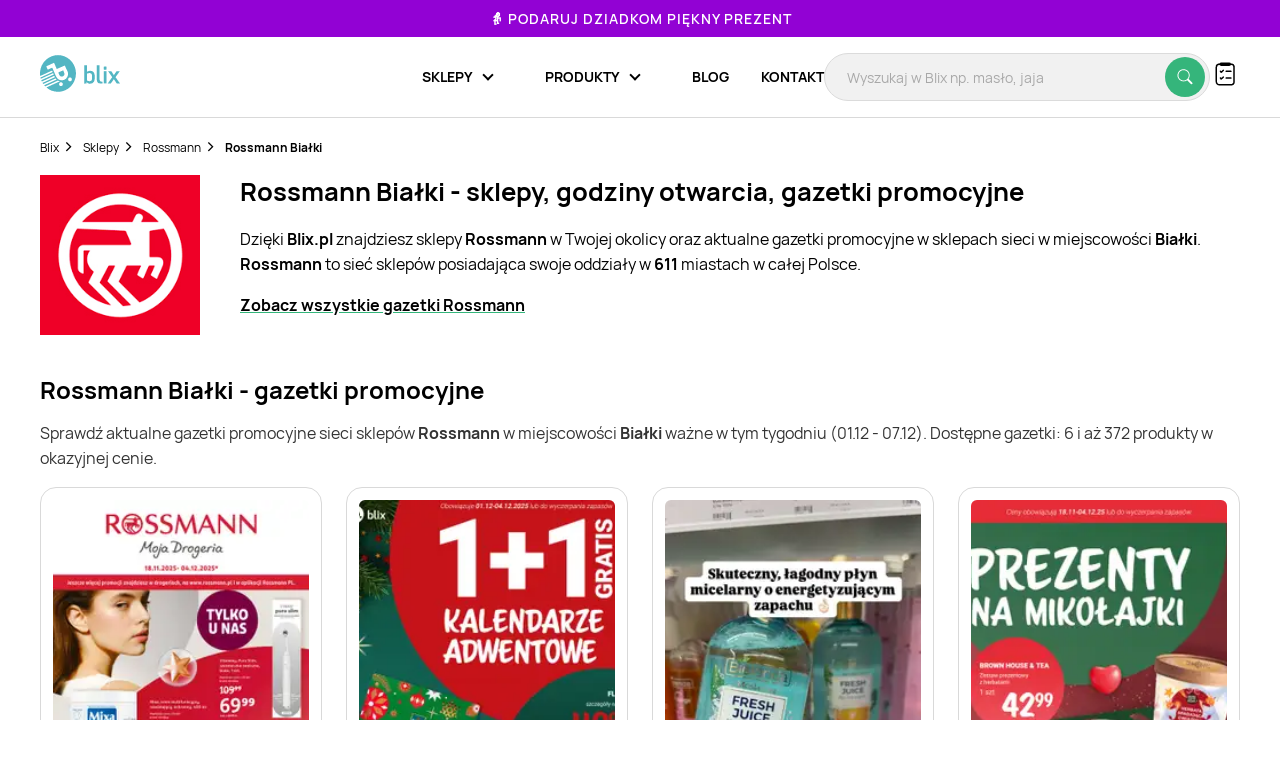

--- FILE ---
content_type: text/html; charset=UTF-8
request_url: https://blix.pl/sklep/rossmann/bialki/
body_size: 25487
content:
    

<!DOCTYPE html>
<html lang="pl-PL">
<head>
                        <meta name="google-site-verification" content="wOaEK_TE_cLxPt2sjAtBp7WXe_VYxavCyhAizalPvDI" />
<meta name="facebook-domain-verification" content="v8e0aapdxzpq54wsn9aszethg4sm14" />

<script>(function(w,d,s,l,i){w[l]=w[l]||[];w[l].push({'gtm.start':
            new Date().getTime(),event:'gtm.js'});var f=d.getElementsByTagName(s)[0],
        j=d.createElement(s),dl=l!='dataLayer'?'&l='+l:'';j.async=true;j.src=
        'https://www.googletagmanager.com/gtm.js?id='+i+dl;f.parentNode.insertBefore(j,f);
    })(window,document,'script','dataLayer','GTM-KHZQ77B');</script>

<script defer data-domain="blix.pl" src="https://plausible.io/js/script.hash.outbound-links.pageview-props.tagged-events.js"></script>
<script>window.plausible = window.plausible || function() { (window.plausible.q = window.plausible.q || []).push(arguments) }</script>
<script src="https://www.google.com/recaptcha/api.js" async defer></script>
                <meta charset="utf-8">
    <meta http-equiv="X-UA-Compatible" content="IE=edge">
    <meta name="viewport"
          content="width=device-width, initial-scale=1, maximum-scale=1, shrink-to-fit=no, user-scalable=no">
    <meta name="description" content="Najnowsza gazetka Rossmann Białki tylko na Blix.pl! Codziennie fantastyczne okazje. Kliknij i sprawdź nadchodzące promocje i wyprzedaże!">
    <meta name="verification" content="c0a138f4a45ab27a86006b9c613f6183">
            <link rel="canonical" href="https://blix.pl/sklep/rossmann/bialki/">
    
        <title>Rossmann Białki ❇️ gazetka, promocje, godziny otwarcia | Blix</title>
    <meta property="og:image" content="https://imgproxy.blix.pl/image/leaflet/461285/2573c716e7adb9968b3f92b5e45046db.jpg?ext=webp&amp;bucket=800" />
    <link rel="preload" href="/build/frontend/fonts/Manrope-Regular.5296ac14.woff2" as="font" type="font/woff2" crossorigin>
    <link rel="preload" href="/build/frontend/fonts/Manrope-SemiBold.2e222ccf.woff2" as="font" type="font/woff2" crossorigin>
    <link rel="preload" href="/build/frontend/fonts/Manrope-Bold.c20c5973.woff2" as="font" type="font/woff2" crossorigin>
    <link rel="preload" href="/build/frontend/fonts/blix-web.db3e04b5.woff2" as="font" type="font/woff2" crossorigin>

    
        <link rel="stylesheet" href="/build/frontend/style-brand-city.8e66cc15.css">

    <link rel="apple-touch-icon" sizes="57x57" href="/icons/apple-icon-57x57.png">
    <link rel="apple-touch-icon" sizes="60x60" href="/icons/apple-icon-60x60.png">
    <link rel="apple-touch-icon" sizes="72x72" href="/icons/apple-icon-72x72.png">
    <link rel="apple-touch-icon" sizes="76x76" href="/icons/apple-icon-76x76.png">
    <link rel="apple-touch-icon" sizes="114x114" href="/icons/apple-icon-114x114.png">
    <link rel="apple-touch-icon" sizes="120x120" href="/icons/apple-icon-120x120.png">
    <link rel="apple-touch-icon" sizes="144x144" href="/icons/apple-icon-144x144.png">
    <link rel="apple-touch-icon" sizes="152x152" href="/icons/apple-icon-152x152.png">
    <link rel="apple-touch-icon" sizes="180x180" href="/icons/apple-icon-180x180.png">
    <link rel="icon" type="image/png" sizes="192x192"  href="/icons/android-icon-192x192.png">
    <link rel="icon" type="image/png" sizes="32x32" href="/icons/favicon-32x32.png">
    <link rel="icon" type="image/png" sizes="96x96" href="/icons/favicon-96x96.png">
    <link rel="icon" type="image/png" sizes="16x16" href="/icons/favicon-16x16.png">
    <link rel="manifest" href="/icons/manifest.json">
    <meta name="msapplication-TileColor" content="#ffffff">
    <meta name="msapplication-TileImage" content="/icons/ms-icon-144x144.png">
    <meta name="theme-color" content="#ffffff">

    
    </head>

<body class="BlixApp BlixApp--pl  with-topbar">
    <!-- Google Tag Manager (noscript) -->
<noscript><iframe src="https://www.googletagmanager.com/ns.html?id=GTM-KHZQ77B"
                  height="0" width="0" style="display:none;visibility:hidden"></iframe></noscript>
<!-- End Google Tag Manager (noscript) -->
        

    

<div id="overlay" class="overlay"></div>

    
<div class="topbar" style="background-color: #9202d4; color: #ffffff;">
    <div class="glider">
                                
            <div class="single-element ga-seasonal-topbar-offer ga-seasonal-topbar-offer-1">
                <a href="https://blix.pl/promocje/dzien-babci-i-dziadka/">👵 Podaruj Dziadkom piękny prezent</a>
                <div class="spacer" style="background-color: #ffffff;"></div>
            </div>
            </div>
    <button aria-label="Previous" class="glider-prev"></button>
    <button aria-label="Next" class="glider-next"></button>
</div>

<div class="navbar__outer">
    <div class="navbar with-margin">
        <div class="navbar__logo-outer">
            <a href="https://blix.pl/">
				<img alt="Blix logo" data-src="/build/frontend/images/blix-logo-green.2820ea11.svg" class="navbar__logo lazyload" width="86" height="40">
            </a>
        </div>
        <div class="navbar__shoppinglist-btn-wrapper">
            <button class="navbar__shoppinglist-btn btn-circle shoppinglist-btn" data-bottomsheet="shoppinglist">
                <img src="/build/frontend/images/shoppinglist.1b5f88af.svg" alt="Lista zakupów" width="24" height="24" />
                <span class="shoppinglist-btn__counter d-none"></span>
            </button>
            <div class="shoppinglist__onboarding shoppinglist__onboarding--tooltip d-none">
    <div class="shoppinglist__onboarding-content">
        <strong>Brawo, dodałeś pierwszy produkt!</strong>
        <span>Tutaj możesz podejrzeć swoją listę zakupów</span>
        <button><img src="/build/frontend/images/x-icon.fe8e2052.svg" alt="Zamknij" /></button>
    </div>
</div>        </div>
        <button class="search__btn-show btn-show-search btn-circle">
            <img src="/build/frontend/images/search-icon.915c456e.svg" alt="Wyszukaj" width="20" height="20" />
        </button>
        <div class="navbar__menu-outer">
            <nav class="navbar__menu">
                <button class="navbar__burger-btn"></button>
                <div class="navbar__menu-items-wrapper">
                    <ul class="navbar__menu-items">

                                    <li class="navbar__menu-item has-children">
            <div class="navbar__menu-item-inner-wrapper">
                <a href="https://blix.pl/sklepy/"><span>Sklepy</span></a>
                <button class="menu-item-caret"></button>
            </div>
            <div class="submenu">
                <ul class="submenu__list">
                                                                        <li class="navbar__menu-item">
                                <div class="navbar__menu-item-inner-wrapper">
                                    <a class="main-category ga-menu-cat-brand " href="https://blix.pl/sklepy/sklepy-spozywcze/">
                                        <img src="/build/frontend/images/placeholder.24bcad65.png" data-src="https://static.blix.pl/blix/navbar-icons/sklepy-spozywcze.svg" alt="Sklepy spożywcze" width="32" height="32" class="lazyload" />
                                        Sklepy spożywcze
                                        <button class="menu-item-caret"></button>
                                    </a>
                                    <div class="keywords">
                                                                                    <a href="https://blix.pl/sklep/biedronka/" class="ga-menu-item-brand"><span>Biedronka</span></a>
                                                                                    <a href="https://blix.pl/sklep/lidl/" class="ga-menu-item-brand"><span>Lidl</span></a>
                                                                                    <a href="https://blix.pl/sklep/netto/" class="ga-menu-item-brand"><span>Netto</span></a>
                                                                                    <a href="https://blix.pl/sklep/carrefour/" class="ga-menu-item-brand"><span>Carrefour</span></a>
                                                                                    <a href="https://blix.pl/sklep/kaufland/" class="ga-menu-item-brand"><span>Kaufland</span></a>
                                                                            </div>
                                </div>
                            </li>
                                                    <li class="navbar__menu-item">
                                <div class="navbar__menu-item-inner-wrapper">
                                    <a class="main-category ga-menu-cat-brand " href="https://blix.pl/sklepy/dom-i-ogrod/">
                                        <img src="/build/frontend/images/placeholder.24bcad65.png" data-src="https://static.blix.pl/blix/navbar-icons/dom-i-ogrod.svg" alt="Dom i Ogród" width="32" height="32" class="lazyload" />
                                        Dom i Ogród
                                        <button class="menu-item-caret"></button>
                                    </a>
                                    <div class="keywords">
                                                                                    <a href="https://blix.pl/sklep/kik/" class="ga-menu-item-brand"><span>KiK</span></a>
                                                                                    <a href="https://blix.pl/sklep/pepco/" class="ga-menu-item-brand"><span>Pepco</span></a>
                                                                                    <a href="https://blix.pl/sklep/homeandyou/" class="ga-menu-item-brand"><span>home&amp;you</span></a>
                                                                                    <a href="https://blix.pl/sklep/action/" class="ga-menu-item-brand"><span>Action</span></a>
                                                                            </div>
                                </div>
                            </li>
                                                    <li class="navbar__menu-item">
                                <div class="navbar__menu-item-inner-wrapper">
                                    <a class="main-category ga-menu-cat-brand " href="https://blix.pl/sklepy/drogerie/">
                                        <img src="/build/frontend/images/placeholder.24bcad65.png" data-src="https://static.blix.pl/blix/navbar-icons/drogerie.svg" alt="Drogerie" width="32" height="32" class="lazyload" />
                                        Drogerie
                                        <button class="menu-item-caret"></button>
                                    </a>
                                    <div class="keywords">
                                                                                    <a href="https://blix.pl/sklep/rossmann/" class="ga-menu-item-brand"><span>Rossmann</span></a>
                                                                                    <a href="https://blix.pl/sklep/drogerie-koliber/" class="ga-menu-item-brand"><span>Drogerie Koliber</span></a>
                                                                                    <a href="https://blix.pl/sklep/hebe/" class="ga-menu-item-brand"><span>Hebe</span></a>
                                                                                    <a href="https://blix.pl/sklep/drogerie-dm/" class="ga-menu-item-brand"><span>Drogerie DM</span></a>
                                                                                    <a href="https://blix.pl/sklep/super-pharm/" class="ga-menu-item-brand"><span>Super-Pharm</span></a>
                                                                            </div>
                                </div>
                            </li>
                                                    <li class="navbar__menu-item">
                                <div class="navbar__menu-item-inner-wrapper">
                                    <a class="main-category ga-menu-cat-brand " href="https://blix.pl/sklepy/dzieci/">
                                        <img src="/build/frontend/images/placeholder.24bcad65.png" data-src="https://static.blix.pl/blix/navbar-icons/dzieci.svg" alt="Dzieci" width="32" height="32" class="lazyload" />
                                        Dzieci
                                        <button class="menu-item-caret"></button>
                                    </a>
                                    <div class="keywords">
                                                                                    <a href="https://blix.pl/sklep/pampers/" class="ga-menu-item-brand"><span> Pampers</span></a>
                                                                                    <a href="https://blix.pl/sklep/smyk/" class="ga-menu-item-brand"><span>Smyk</span></a>
                                                                            </div>
                                </div>
                            </li>
                                                    <li class="navbar__menu-item">
                                <div class="navbar__menu-item-inner-wrapper">
                                    <a class="main-category ga-menu-cat-brand " href="https://blix.pl/sklepy/meble/">
                                        <img src="/build/frontend/images/placeholder.24bcad65.png" data-src="https://static.blix.pl/blix/navbar-icons/meble.svg" alt="Meble" width="32" height="32" class="lazyload" />
                                        Meble
                                        <button class="menu-item-caret"></button>
                                    </a>
                                    <div class="keywords">
                                                                                    <a href="https://blix.pl/sklep/jysk/" class="ga-menu-item-brand"><span>Jysk</span></a>
                                                                                    <a href="https://blix.pl/sklep/abra-meble/" class="ga-menu-item-brand"><span>Abra Meble</span></a>
                                                                                    <a href="https://blix.pl/sklep/agata-meble/" class="ga-menu-item-brand"><span>Salony Agata</span></a>
                                                                                    <a href="https://blix.pl/sklep/black-red-white/" class="ga-menu-item-brand"><span>Black Red White</span></a>
                                                                                    <a href="https://blix.pl/sklep/ikea/" class="ga-menu-item-brand"><span>IKEA</span></a>
                                                                            </div>
                                </div>
                            </li>
                                                    <li class="navbar__menu-item">
                                <div class="navbar__menu-item-inner-wrapper">
                                    <a class="main-category ga-menu-cat-brand " href="https://blix.pl/sklepy/budowlane/">
                                        <img src="/build/frontend/images/placeholder.24bcad65.png" data-src="https://static.blix.pl/blix/navbar-icons/budowlane.svg" alt="Budowlane" width="32" height="32" class="lazyload" />
                                        Budowlane
                                        <button class="menu-item-caret"></button>
                                    </a>
                                    <div class="keywords">
                                                                                    <a href="https://blix.pl/sklep/castorama/" class="ga-menu-item-brand"><span>Castorama</span></a>
                                                                                    <a href="https://blix.pl/sklep/leroy-merlin/" class="ga-menu-item-brand"><span>Leroy Merlin</span></a>
                                                                                    <a href="https://blix.pl/sklep/obi/" class="ga-menu-item-brand"><span>OBI</span></a>
                                                                                    <a href="https://blix.pl/sklep/bricomarche/" class="ga-menu-item-brand"><span>Bricomarche</span></a>
                                                                                    <a href="https://blix.pl/sklep/jula/" class="ga-menu-item-brand"><span>Jula</span></a>
                                                                            </div>
                                </div>
                            </li>
                                                    <li class="navbar__menu-item">
                                <div class="navbar__menu-item-inner-wrapper">
                                    <a class="main-category ga-menu-cat-brand " href="https://blix.pl/sklepy/agd-rtv/">
                                        <img src="/build/frontend/images/placeholder.24bcad65.png" data-src="https://static.blix.pl/blix/navbar-icons/agd-rtv.svg" alt="AGD / RTV" width="32" height="32" class="lazyload" />
                                        AGD / RTV
                                        <button class="menu-item-caret"></button>
                                    </a>
                                    <div class="keywords">
                                                                                    <a href="https://blix.pl/sklep/euro-rtv-agd/" class="ga-menu-item-brand"><span>RTV EURO AGD</span></a>
                                                                                    <a href="https://blix.pl/sklep/media-expert/" class="ga-menu-item-brand"><span>Media Expert</span></a>
                                                                                    <a href="https://blix.pl/sklep/max-elektro/" class="ga-menu-item-brand"><span>Max Elektro</span></a>
                                                                                    <a href="https://blix.pl/sklep/neonet/" class="ga-menu-item-brand"><span>NEONET</span></a>
                                                                                    <a href="https://blix.pl/sklep/merkury-market/" class="ga-menu-item-brand"><span>Merkury Market</span></a>
                                                                                    <a href="https://blix.pl/sklep/media-markt/" class="ga-menu-item-brand"><span>Media Markt</span></a>
                                                                            </div>
                                </div>
                            </li>
                                                    <li class="navbar__menu-item">
                                <div class="navbar__menu-item-inner-wrapper">
                                    <a class="main-category ga-menu-cat-brand " href="https://blix.pl/sklepy/moda-i-bizuteria/">
                                        <img src="/build/frontend/images/placeholder.24bcad65.png" data-src="https://static.blix.pl/blix/navbar-icons/moda-i-bizuteria.svg" alt="Moda i Biżuteria" width="32" height="32" class="lazyload" />
                                        Moda i Biżuteria
                                        <button class="menu-item-caret"></button>
                                    </a>
                                    <div class="keywords">
                                                                                    <a href="https://blix.pl/sklep/takko-fashion/" class="ga-menu-item-brand"><span>Takko Fashion</span></a>
                                                                                    <a href="https://blix.pl/sklep/c-a/" class="ga-menu-item-brand"><span>C&amp;A</span></a>
                                                                            </div>
                                </div>
                            </li>
                                                    <li class="navbar__menu-item">
                                <div class="navbar__menu-item-inner-wrapper">
                                    <a class="main-category ga-menu-cat-brand " href="https://blix.pl/sklepy/sport/">
                                        <img src="/build/frontend/images/placeholder.24bcad65.png" data-src="https://static.blix.pl/blix/navbar-icons/sport.svg" alt="Sport" width="32" height="32" class="lazyload" />
                                        Sport
                                        <button class="menu-item-caret"></button>
                                    </a>
                                    <div class="keywords">
                                                                                    <a href="https://blix.pl/sklep/4f/" class="ga-menu-item-brand"><span>4F</span></a>
                                                                                    <a href="https://blix.pl/sklep/adidas/" class="ga-menu-item-brand"><span>Adidas</span></a>
                                                                                    <a href="https://blix.pl/sklep/decathlon/" class="ga-menu-item-brand"><span>Decathlon</span></a>
                                                                            </div>
                                </div>
                            </li>
                                                    <li class="navbar__menu-item">
                                <div class="navbar__menu-item-inner-wrapper">
                                    <a class="main-category ga-menu-cat-brand " href="https://blix.pl/sklepy/obuwie/">
                                        <img src="/build/frontend/images/placeholder.24bcad65.png" data-src="https://static.blix.pl/blix/navbar-icons/obuwie.svg" alt="Obuwie" width="32" height="32" class="lazyload" />
                                        Obuwie
                                        <button class="menu-item-caret"></button>
                                    </a>
                                    <div class="keywords">
                                                                                    <a href="https://blix.pl/sklep/ccc/" class="ga-menu-item-brand"><span>CCC</span></a>
                                                                                    <a href="https://blix.pl/sklep/deichmann/" class="ga-menu-item-brand"><span>Deichmann</span></a>
                                                                                    <a href="https://blix.pl/sklep/eobuwie-pl/" class="ga-menu-item-brand"><span>eobuwie.pl</span></a>
                                                                                    <a href="https://blix.pl/sklep/new-balance/" class="ga-menu-item-brand"><span>New Balance</span></a>
                                                                            </div>
                                </div>
                            </li>
                                                    <li class="navbar__menu-item">
                                <div class="navbar__menu-item-inner-wrapper">
                                    <a class="main-category ga-menu-cat-brand " href="https://blix.pl/sklepy/zwierzeta/">
                                        <img src="/build/frontend/images/placeholder.24bcad65.png" data-src="https://static.blix.pl/blix/navbar-icons/zwierzeta.svg" alt="Zwierzęta" width="32" height="32" class="lazyload" />
                                        Zwierzęta
                                        <button class="menu-item-caret"></button>
                                    </a>
                                    <div class="keywords">
                                                                                    <a href="https://blix.pl/sklep/kakadu/" class="ga-menu-item-brand"><span>KAKADU</span></a>
                                                                                    <a href="https://blix.pl/sklep/maxi-zoo/" class="ga-menu-item-brand"><span>MAXI ZOO</span></a>
                                                                            </div>
                                </div>
                            </li>
                                                    <li class="navbar__menu-item">
                                <div class="navbar__menu-item-inner-wrapper">
                                    <a class="main-category ga-menu-cat-brand " href="https://blix.pl/sklepy/kultura-i-rozrywka/">
                                        <img src="/build/frontend/images/placeholder.24bcad65.png" data-src="https://static.blix.pl/blix/navbar-icons/kultura-i-rozrywka.svg" alt="Kultura i Rozrywka" width="32" height="32" class="lazyload" />
                                        Kultura i Rozrywka
                                        <button class="menu-item-caret"></button>
                                    </a>
                                    <div class="keywords">
                                                                                    <a href="https://blix.pl/sklep/empik/" class="ga-menu-item-brand"><span>Empik</span></a>
                                                                                    <a href="https://blix.pl/sklep/taniaksiazka.pl/" class="ga-menu-item-brand"><span>taniaksiazka.pl</span></a>
                                                                            </div>
                                </div>
                            </li>
                                                            </ul>
                                <div class="all-categories">
                    <a href="https://blix.pl/sklepy/">Wszystkie sklepy<button class="menu-item-caret"></button></a>
                </div>
            </div>
        </li>
                <li class="navbar__menu-item has-children">
            <div class="navbar__menu-item-inner-wrapper">
                <a href="https://blix.pl/produkty/"><span>Produkty</span></a>
                <button class="menu-item-caret"></button>
            </div>
            <div class="submenu">
                <ul class="submenu__list">
                                                                        <li class="navbar__menu-item">
                                <div class="navbar__menu-item-inner-wrapper">
                                    <a class="main-category ga-menu-cat-product " href="https://blix.pl/produkty/artykuly-spozywcze ">
                                        <img src="/build/frontend/images/placeholder.24bcad65.png" data-src="https://static.blix.pl/blix/navbar-icons/artykuly-spozywcze.svg" alt="Artykuły spożywcze" width="32" height="32" class="lazyload" />
                                        Artykuły spożywcze
                                        <button class="menu-item-caret"></button>
                                    </a>
                                    <div class="keywords">
                                                                                    <a href="https://blix.pl/produkty/artykuly-spozywcze/warzywa" class="ga-menu-item-product"><span>Warzywa</span></a>
                                                                                    <a href="https://blix.pl/produkty/artykuly-spozywcze/owoce" class="ga-menu-item-product"><span>Owoce</span></a>
                                                                                    <a href="https://blix.pl/produkty/artykuly-spozywcze/produkty-bio" class="ga-menu-item-product"><span>Produkty Bio</span></a>
                                                                                    <a href="https://blix.pl/produkty/artykuly-spozywcze/bakalie-i-orzechy" class="ga-menu-item-product"><span>Bakalie i orzechy</span></a>
                                                                                    <a href="https://blix.pl/produkty/artykuly-spozywcze/nabial" class="ga-menu-item-product"><span>Nabiał</span></a>
                                                                                    <a href="https://blix.pl/produkty/artykuly-spozywcze/mieso" class="ga-menu-item-product"><span>Mięso</span></a>
                                                                                    <a href="https://blix.pl/produkty/artykuly-spozywcze/wedliny" class="ga-menu-item-product"><span>Wędliny</span></a>
                                                                                    <a href="https://blix.pl/produkty/artykuly-spozywcze/konserwy" class="ga-menu-item-product"><span>Konserwy</span></a>
                                                                                    <a href="https://blix.pl/produkty/artykuly-spozywcze/ryby-i-owoce-morza" class="ga-menu-item-product"><span>Ryby i owoce morza</span></a>
                                                                                    <a href="https://blix.pl/produkty/artykuly-spozywcze/pieczywo" class="ga-menu-item-product"><span>Pieczywo</span></a>
                                                                                    <a href="https://blix.pl/produkty/artykuly-spozywcze/cukier" class="ga-menu-item-product"><span>Cukier</span></a>
                                                                                    <a href="https://blix.pl/produkty/artykuly-spozywcze/herbata" class="ga-menu-item-product"><span>Herbata</span></a>
                                                                                    <a href="https://blix.pl/produkty/artykuly-spozywcze/kawa-i-kakao" class="ga-menu-item-product"><span>Kawa</span></a>
                                                                                    <a href="https://blix.pl/produkty/artykuly-spozywcze/kasza" class="ga-menu-item-product"><span>Kasza</span></a>
                                                                                    <a href="https://blix.pl/produkty/artykuly-spozywcze/ryz" class="ga-menu-item-product"><span>Ryż</span></a>
                                                                                    <a href="https://blix.pl/produkty/artykuly-spozywcze/makaron" class="ga-menu-item-product"><span>Makaron</span></a>
                                                                                    <a href="https://blix.pl/produkty/artykuly-spozywcze/maka" class="ga-menu-item-product"><span>Mąka</span></a>
                                                                                    <a href="https://blix.pl/produkty/artykuly-spozywcze/salatki-i-surowki" class="ga-menu-item-product"><span>Sałatki i surówki</span></a>
                                                                                    <a href="https://blix.pl/produkty/artykuly-spozywcze/artykuly-spozywcze-dla-niemowlat" class="ga-menu-item-product"><span>Artykuły spożywcze dla niemowląt</span></a>
                                                                                    <a href="https://blix.pl/produkty/artykuly-spozywcze/dania-gotowe" class="ga-menu-item-product"><span>Dania gotowe</span></a>
                                                                                    <a href="https://blix.pl/produkty/artykuly-spozywcze/slodycze-i-wyroby-cukiernicze" class="ga-menu-item-product"><span>Słodycze i wyroby cukiernicze</span></a>
                                                                                    <a href="https://blix.pl/produkty/artykuly-spozywcze/przekaski-slone" class="ga-menu-item-product"><span>Przekąski słone</span></a>
                                                                                    <a href="https://blix.pl/produkty/artykuly-spozywcze/lody" class="ga-menu-item-product"><span>Lody</span></a>
                                                                                    <a href="https://blix.pl/produkty/artykuly-spozywcze/dzemy-i-miody" class="ga-menu-item-product"><span>Dżemy</span></a>
                                                                                    <a href="https://blix.pl/produkty/artykuly-spozywcze/przyprawy-i-ziola" class="ga-menu-item-product"><span>Przyprawy i zioła</span></a>
                                                                                    <a href="https://blix.pl/produkty/artykuly-spozywcze/platki" class="ga-menu-item-product"><span>Płatki</span></a>
                                                                                    <a href="https://blix.pl/produkty/artykuly-spozywcze/jajka" class="ga-menu-item-product"><span>Jajka</span></a>
                                                                                    <a href="https://blix.pl/produkty/artykuly-spozywcze/oleje" class="ga-menu-item-product"><span>Oleje</span></a>
                                                                                    <a href="https://blix.pl/produkty/artykuly-spozywcze/kakao" class="ga-menu-item-product"><span>Kakao</span></a>
                                                                                    <a href="https://blix.pl/produkty/artykuly-spozywcze/miody" class="ga-menu-item-product"><span>Miody</span></a>
                                                                                    <a href="https://blix.pl/produkty/artykuly-spozywcze/pozostale-spozywcze" class="ga-menu-item-product"><span>Pozostałe spożywcze</span></a>
                                                                            </div>
                                </div>
                            </li>
                                                    <li class="navbar__menu-item">
                                <div class="navbar__menu-item-inner-wrapper">
                                    <a class="main-category ga-menu-cat-product " href="https://blix.pl/produkty/alkohol ">
                                        <img src="/build/frontend/images/placeholder.24bcad65.png" data-src="https://static.blix.pl/blix/navbar-icons/alkohol.svg" alt="Alkohol" width="32" height="32" class="lazyload" />
                                        Alkohol
                                        <button class="menu-item-caret"></button>
                                    </a>
                                    <div class="keywords">
                                                                                    <a href="https://blix.pl/produkty/alkohol/piwo" class="ga-menu-item-product"><span>Piwo</span></a>
                                                                                    <a href="https://blix.pl/produkty/alkohol/wino" class="ga-menu-item-product"><span>Wino</span></a>
                                                                                    <a href="https://blix.pl/produkty/alkohol/wodka" class="ga-menu-item-product"><span>Wódka</span></a>
                                                                                    <a href="https://blix.pl/produkty/alkohol/whisky" class="ga-menu-item-product"><span>Whisky</span></a>
                                                                                    <a href="https://blix.pl/produkty/alkohol/cydr" class="ga-menu-item-product"><span>Cydr</span></a>
                                                                                    <a href="https://blix.pl/produkty/alkohol/gin" class="ga-menu-item-product"><span>Gin</span></a>
                                                                                    <a href="https://blix.pl/produkty/alkohol/rum" class="ga-menu-item-product"><span>Rum</span></a>
                                                                                    <a href="https://blix.pl/produkty/alkohol/likiery" class="ga-menu-item-product"><span>Likiery</span></a>
                                                                                    <a href="https://blix.pl/produkty/alkohol/brandy" class="ga-menu-item-product"><span>Brandy</span></a>
                                                                                    <a href="https://blix.pl/produkty/alkohol/piwo-bezalkoholowe" class="ga-menu-item-product"><span>Piwo bezalkoholowe</span></a>
                                                                            </div>
                                </div>
                            </li>
                                                    <li class="navbar__menu-item">
                                <div class="navbar__menu-item-inner-wrapper">
                                    <a class="main-category ga-menu-cat-product " href="https://blix.pl/produkty/napoje ">
                                        <img src="/build/frontend/images/placeholder.24bcad65.png" data-src="https://static.blix.pl/blix/navbar-icons/napoje.svg" alt="Napoje" width="32" height="32" class="lazyload" />
                                        Napoje
                                        <button class="menu-item-caret"></button>
                                    </a>
                                    <div class="keywords">
                                                                                    <a href="https://blix.pl/produkty/napoje/napoje-gazowane" class="ga-menu-item-product"><span>Napoje gazowane</span></a>
                                                                                    <a href="https://blix.pl/produkty/napoje/soki-i-napoje-gazowane" class="ga-menu-item-product"><span>Soki i napoje niegazowane</span></a>
                                                                                    <a href="https://blix.pl/produkty/napoje/woda" class="ga-menu-item-product"><span>Woda</span></a>
                                                                                    <a href="https://blix.pl/produkty/napoje/napoje-energetyczne" class="ga-menu-item-product"><span>Napoje energetyczne</span></a>
                                                                            </div>
                                </div>
                            </li>
                                                    <li class="navbar__menu-item">
                                <div class="navbar__menu-item-inner-wrapper">
                                    <a class="main-category ga-menu-cat-product " href="https://blix.pl/produkty/agd-rtv ">
                                        <img src="/build/frontend/images/placeholder.24bcad65.png" data-src="https://static.blix.pl/blix/navbar-icons/agd-rtv.svg" alt="AGD / RTV" width="32" height="32" class="lazyload" />
                                        AGD / RTV
                                        <button class="menu-item-caret"></button>
                                    </a>
                                    <div class="keywords">
                                                                                    <a href="https://blix.pl/produkty/agd-rtv/agd" class="ga-menu-item-product"><span>AGD</span></a>
                                                                                    <a href="https://blix.pl/produkty/agd-rtv/telewizory" class="ga-menu-item-product"><span>Telewizory</span></a>
                                                                                    <a href="https://blix.pl/produkty/agd-rtv/komputery" class="ga-menu-item-product"><span>Komputery</span></a>
                                                                                    <a href="https://blix.pl/produkty/agd-rtv/telefony" class="ga-menu-item-product"><span>Telefony</span></a>
                                                                                    <a href="https://blix.pl/produkty/agd-rtv/tablety" class="ga-menu-item-product"><span>Tablety</span></a>
                                                                                    <a href="https://blix.pl/produkty/agd-rtv/smartwatche" class="ga-menu-item-product"><span>Smartwatche</span></a>
                                                                                    <a href="https://blix.pl/produkty/agd-rtv/konsole-do-gier" class="ga-menu-item-product"><span>Konsole do gier</span></a>
                                                                                    <a href="https://blix.pl/produkty/agd-rtv/drukarki" class="ga-menu-item-product"><span>Drukarki</span></a>
                                                                                    <a href="https://blix.pl/produkty/agd-rtv/audio" class="ga-menu-item-product"><span>Sprzęt audio</span></a>
                                                                                    <a href="https://blix.pl/produkty/agd-rtv/zdrowie-i-uroda" class="ga-menu-item-product"><span>Zdrowie i uroda</span></a>
                                                                                    <a href="https://blix.pl/produkty/agd-rtv/zasilanie" class="ga-menu-item-product"><span>Zasilanie</span></a>
                                                                                    <a href="https://blix.pl/produkty/agd-rtv/fotografia-i-video" class="ga-menu-item-product"><span>Fotografia i Video</span></a>
                                                                                    <a href="https://blix.pl/produkty/agd-rtv/monitory" class="ga-menu-item-product"><span>Monitory</span></a>
                                                                            </div>
                                </div>
                            </li>
                                                    <li class="navbar__menu-item">
                                <div class="navbar__menu-item-inner-wrapper">
                                    <a class="main-category ga-menu-cat-product " href="https://blix.pl/produkty/dom-i-ogrod ">
                                        <img src="/build/frontend/images/placeholder.24bcad65.png" data-src="https://static.blix.pl/blix/navbar-icons/dom-i-ogrod.svg" alt="Dom i ogród" width="32" height="32" class="lazyload" />
                                        Dom i ogród
                                        <button class="menu-item-caret"></button>
                                    </a>
                                    <div class="keywords">
                                                                                    <a href="https://blix.pl/produkty/dom-i-ogrod/lazienka" class="ga-menu-item-product"><span>Wyposażenie łazienki</span></a>
                                                                                    <a href="https://blix.pl/produkty/dom-i-ogrod/kuchnia-i-jadalnia" class="ga-menu-item-product"><span>Kuchnia i jadalnia</span></a>
                                                                                    <a href="https://blix.pl/produkty/dom-i-ogrod/salon" class="ga-menu-item-product"><span>Akcesoria i meble do salonu</span></a>
                                                                                    <a href="https://blix.pl/produkty/dom-i-ogrod/sypialnia" class="ga-menu-item-product"><span>Sypialnia</span></a>
                                                                                    <a href="https://blix.pl/produkty/dom-i-ogrod/meble" class="ga-menu-item-product"><span>Meble</span></a>
                                                                                    <a href="https://blix.pl/produkty/dom-i-ogrod/tapety" class="ga-menu-item-product"><span>Tapety</span></a>
                                                                                    <a href="https://blix.pl/produkty/dom-i-ogrod/okna" class="ga-menu-item-product"><span>Okna</span></a>
                                                                                    <a href="https://blix.pl/produkty/dom-i-ogrod/dywany" class="ga-menu-item-product"><span>Dywany</span></a>
                                                                                    <a href="https://blix.pl/produkty/dom-i-ogrod/dekoracje" class="ga-menu-item-product"><span>Dekoracje</span></a>
                                                                                    <a href="https://blix.pl/produkty/dom-i-ogrod/oswietlenie" class="ga-menu-item-product"><span>Oświetlenie</span></a>
                                                                                    <a href="https://blix.pl/produkty/dom-i-ogrod/sprzatanie" class="ga-menu-item-product"><span>Sprzątanie</span></a>
                                                                                    <a href="https://blix.pl/produkty/dom-i-ogrod/majsterkowanie" class="ga-menu-item-product"><span>Narzędzia do majsterkowania</span></a>
                                                                                    <a href="https://blix.pl/produkty/dom-i-ogrod/ogrod" class="ga-menu-item-product"><span>Wyposażenie ogrodu</span></a>
                                                                                    <a href="https://blix.pl/produkty/dom-i-ogrod/przechowywanie" class="ga-menu-item-product"><span>Przechowywanie</span></a>
                                                                                    <a href="https://blix.pl/produkty/dom-i-ogrod/artykuly-papiernicze" class="ga-menu-item-product"><span>Artykuły papiernicze</span></a>
                                                                                    <a href="https://blix.pl/produkty/dom-i-ogrod/srodki-owadobojcze" class="ga-menu-item-product"><span>Środki owadobójcze</span></a>
                                                                                    <a href="https://blix.pl/produkty/dom-i-ogrod/podlogi" class="ga-menu-item-product"><span>Podłogi</span></a>
                                                                                    <a href="https://blix.pl/produkty/dom-i-ogrod/pozostale-do-domu" class="ga-menu-item-product"><span>Pozostałe do domu</span></a>
                                                                            </div>
                                </div>
                            </li>
                                                    <li class="navbar__menu-item">
                                <div class="navbar__menu-item-inner-wrapper">
                                    <a class="main-category ga-menu-cat-product " href="https://blix.pl/produkty/chemia-domowa-i-srodki-czystosci ">
                                        <img src="/build/frontend/images/placeholder.24bcad65.png" data-src="https://static.blix.pl/blix/navbar-icons/chemia-domowa-i-srodki-czystosci.svg" alt="Chemia domowa i środki czystości" width="32" height="32" class="lazyload" />
                                        Chemia domowa i środki czystości
                                        <button class="menu-item-caret"></button>
                                    </a>
                                    <div class="keywords">
                                                                                    <a href="https://blix.pl/produkty/chemia-domowa-i-srodki-czystosci/do-prania" class="ga-menu-item-product"><span>Środki do prania</span></a>
                                                                                    <a href="https://blix.pl/produkty/chemia-domowa-i-srodki-czystosci/do-zmywania" class="ga-menu-item-product"><span>Środki do zmywania naczyń</span></a>
                                                                                    <a href="https://blix.pl/produkty/chemia-domowa-i-srodki-czystosci/do-czyszczenia" class="ga-menu-item-product"><span>Środki czystości</span></a>
                                                                                    <a href="https://blix.pl/produkty/chemia-domowa-i-srodki-czystosci/srodki-do-wc" class="ga-menu-item-product"><span>Środki do WC</span></a>
                                                                                    <a href="https://blix.pl/produkty/chemia-domowa-i-srodki-czystosci/odswiezacze-powietrza" class="ga-menu-item-product"><span>Odświeżacze powietrza</span></a>
                                                                            </div>
                                </div>
                            </li>
                                                    <li class="navbar__menu-item">
                                <div class="navbar__menu-item-inner-wrapper">
                                    <a class="main-category ga-menu-cat-product " href="https://blix.pl/produkty/dziecko ">
                                        <img src="/build/frontend/images/placeholder.24bcad65.png" data-src="https://static.blix.pl/blix/navbar-icons/dziecko.svg" alt="Artykuły dla dzieci" width="32" height="32" class="lazyload" />
                                        Artykuły dla dzieci
                                        <button class="menu-item-caret"></button>
                                    </a>
                                    <div class="keywords">
                                                                                    <a href="https://blix.pl/produkty/dziecko/zabawki" class="ga-menu-item-product"><span>Zabawki dla dzieci</span></a>
                                                                                    <a href="https://blix.pl/produkty/dziecko/pieluchy" class="ga-menu-item-product"><span>Pieluchy</span></a>
                                                                                    <a href="https://blix.pl/produkty/dziecko/szkola" class="ga-menu-item-product"><span>Artykuły szkolne</span></a>
                                                                                    <a href="https://blix.pl/produkty/dziecko/akcesoria-dla-niemowlat" class="ga-menu-item-product"><span>Akcesoria dla niemowląt</span></a>
                                                                            </div>
                                </div>
                            </li>
                                                    <li class="navbar__menu-item">
                                <div class="navbar__menu-item-inner-wrapper">
                                    <a class="main-category ga-menu-cat-product " href="https://blix.pl/produkty/moda ">
                                        <img src="/build/frontend/images/placeholder.24bcad65.png" data-src="https://static.blix.pl/blix/navbar-icons/moda.svg" alt="Moda" width="32" height="32" class="lazyload" />
                                        Moda
                                        <button class="menu-item-caret"></button>
                                    </a>
                                    <div class="keywords">
                                                                                    <a href="https://blix.pl/produkty/moda/obuwie-meskie" class="ga-menu-item-product"><span>Buty męskie</span></a>
                                                                                    <a href="https://blix.pl/produkty/moda/obuwie-damskie" class="ga-menu-item-product"><span>Buty damskie</span></a>
                                                                                    <a href="https://blix.pl/produkty/moda/obuwie-dzieciece" class="ga-menu-item-product"><span>Buty dziecięce</span></a>
                                                                                    <a href="https://blix.pl/produkty/moda/skarpety" class="ga-menu-item-product"><span>Skarpety</span></a>
                                                                                    <a href="https://blix.pl/produkty/moda/galanteria-i-dodatki" class="ga-menu-item-product"><span>Galanteria i dodatki</span></a>
                                                                                    <a href="https://blix.pl/produkty/moda/bielizna" class="ga-menu-item-product"><span>Bielizna</span></a>
                                                                                    <a href="https://blix.pl/produkty/moda/odziez-dziecieca" class="ga-menu-item-product"><span>Odzież dziecięca</span></a>
                                                                                    <a href="https://blix.pl/produkty/moda/odziez-damska" class="ga-menu-item-product"><span>Odzież damska</span></a>
                                                                                    <a href="https://blix.pl/produkty/moda/odziez-meska" class="ga-menu-item-product"><span>Odzież męska</span></a>
                                                                                    <a href="https://blix.pl/produkty/moda/odziez-niemowleca" class="ga-menu-item-product"><span>Odzież niemowlęca</span></a>
                                                                                    <a href="https://blix.pl/produkty/moda/odziez-sportowa" class="ga-menu-item-product"><span>Odzież sportowa</span></a>
                                                                                    <a href="https://blix.pl/produkty/moda/okulary" class="ga-menu-item-product"><span>Okulary</span></a>
                                                                            </div>
                                </div>
                            </li>
                                                    <li class="navbar__menu-item">
                                <div class="navbar__menu-item-inner-wrapper">
                                    <a class="main-category ga-menu-cat-product " href="https://blix.pl/produkty/kosmetyki-higiena-zdrowie ">
                                        <img src="/build/frontend/images/placeholder.24bcad65.png" data-src="https://static.blix.pl/blix/navbar-icons/kosmetyki-higiena-zdrowie.svg" alt="Kosmetyki, higiena, zdrowie" width="32" height="32" class="lazyload" />
                                        Kosmetyki, higiena, zdrowie
                                        <button class="menu-item-caret"></button>
                                    </a>
                                    <div class="keywords">
                                                                                    <a href="https://blix.pl/produkty/kosmetyki-higiena-zdrowie/mydlo" class="ga-menu-item-product"><span>Mydło</span></a>
                                                                                    <a href="https://blix.pl/produkty/kosmetyki-higiena-zdrowie/do-kapieli" class="ga-menu-item-product"><span>Kosmetyki do kąpieli</span></a>
                                                                                    <a href="https://blix.pl/produkty/kosmetyki-higiena-zdrowie/kremy-i-balsamy" class="ga-menu-item-product"><span>Kremy i balsamy</span></a>
                                                                                    <a href="https://blix.pl/produkty/kosmetyki-higiena-zdrowie/makijaz" class="ga-menu-item-product"><span>Kosmetyki do makijażu</span></a>
                                                                                    <a href="https://blix.pl/produkty/kosmetyki-higiena-zdrowie/higiena-intymna" class="ga-menu-item-product"><span>Kosmetyki do higieny intymnej</span></a>
                                                                                    <a href="https://blix.pl/produkty/kosmetyki-higiena-zdrowie/jama-ustna" class="ga-menu-item-product"><span>Kosmetyki do higieny jamy ustnej</span></a>
                                                                                    <a href="https://blix.pl/produkty/kosmetyki-higiena-zdrowie/do-wlosow" class="ga-menu-item-product"><span>Kosmetyki do włosów</span></a>
                                                                                    <a href="https://blix.pl/produkty/kosmetyki-higiena-zdrowie/dezodoranty" class="ga-menu-item-product"><span>Dezodoranty</span></a>
                                                                                    <a href="https://blix.pl/produkty/kosmetyki-higiena-zdrowie/pielegnacja-twarzy" class="ga-menu-item-product"><span>Pielęgnacja twarzy</span></a>
                                                                                    <a href="https://blix.pl/produkty/kosmetyki-higiena-zdrowie/golenie-i-depilacja" class="ga-menu-item-product"><span>Kosmetykl do golenia i depilacji</span></a>
                                                                                    <a href="https://blix.pl/produkty/kosmetyki-higiena-zdrowie/perfumy" class="ga-menu-item-product"><span>Perfumy</span></a>
                                                                                    <a href="https://blix.pl/produkty/kosmetyki-higiena-zdrowie/reczniki-papierowe" class="ga-menu-item-product"><span>Ręczniki papierowe</span></a>
                                                                                    <a href="https://blix.pl/produkty/kosmetyki-higiena-zdrowie/papier-toaletowy" class="ga-menu-item-product"><span>Papier toaletowy</span></a>
                                                                                    <a href="https://blix.pl/produkty/kosmetyki-higiena-zdrowie/dla-niemowlat" class="ga-menu-item-product"><span>Kosmetyki dla niemowląt</span></a>
                                                                                    <a href="https://blix.pl/produkty/kosmetyki-higiena-zdrowie/suplementy-diety" class="ga-menu-item-product"><span>Suplementy diety</span></a>
                                                                                    <a href="https://blix.pl/produkty/kosmetyki-higiena-zdrowie/akcesoria-zdrowotne" class="ga-menu-item-product"><span>Akcesoria zdrowotne</span></a>
                                                                                    <a href="https://blix.pl/produkty/kosmetyki-higiena-zdrowie/opatrunki-i-srodki-higieniczne" class="ga-menu-item-product"><span>Opatrunki i środki higieniczne</span></a>
                                                                                    <a href="https://blix.pl/produkty/kosmetyki-higiena-zdrowie/seks" class="ga-menu-item-product"><span>Seks</span></a>
                                                                                    <a href="https://blix.pl/produkty/kosmetyki-higiena-zdrowie/chusteczki-higieniczne" class="ga-menu-item-product"><span>Chusteczki</span></a>
                                                                            </div>
                                </div>
                            </li>
                                                    <li class="navbar__menu-item">
                                <div class="navbar__menu-item-inner-wrapper">
                                    <a class="main-category ga-menu-cat-product " href="https://blix.pl/produkty/zwierzeta ">
                                        <img src="/build/frontend/images/placeholder.24bcad65.png" data-src="https://static.blix.pl/blix/navbar-icons/zwierzeta.svg" alt="Zwierzęta" width="32" height="32" class="lazyload" />
                                        Zwierzęta
                                        <button class="menu-item-caret"></button>
                                    </a>
                                    <div class="keywords">
                                                                                    <a href="https://blix.pl/produkty/zwierzeta/karma-dla-psow" class="ga-menu-item-product"><span>Karma dla psów</span></a>
                                                                                    <a href="https://blix.pl/produkty/zwierzeta/karma-dla-kotow" class="ga-menu-item-product"><span>Karma dla kotów</span></a>
                                                                                    <a href="https://blix.pl/produkty/zwierzeta/akcesoria-dla-psow-i-kotow" class="ga-menu-item-product"><span>Akcesoria dla psów i kotów</span></a>
                                                                                    <a href="https://blix.pl/produkty/zwierzeta/pozostale-dla-zwierzat" class="ga-menu-item-product"><span>Pozostałe dla zwierząt</span></a>
                                                                            </div>
                                </div>
                            </li>
                                                    <li class="navbar__menu-item">
                                <div class="navbar__menu-item-inner-wrapper">
                                    <a class="main-category ga-menu-cat-product " href="https://blix.pl/produkty/motoryzacja ">
                                        <img src="/build/frontend/images/placeholder.24bcad65.png" data-src="https://static.blix.pl/blix/navbar-icons/motoryzacja.svg" alt="Motoryzacja" width="32" height="32" class="lazyload" />
                                        Motoryzacja
                                        <button class="menu-item-caret"></button>
                                    </a>
                                    <div class="keywords">
                                                                                    <a href="https://blix.pl/produkty/motoryzacja/opony" class="ga-menu-item-product"><span>Opony</span></a>
                                                                                    <a href="https://blix.pl/produkty/motoryzacja/akcesoria-samochodowe" class="ga-menu-item-product"><span>Akcesoria samochodowe</span></a>
                                                                                    <a href="https://blix.pl/produkty/motoryzacja/nawigacja-samochodowa" class="ga-menu-item-product"><span>Nawigacja samochodowa</span></a>
                                                                            </div>
                                </div>
                            </li>
                                                    <li class="navbar__menu-item">
                                <div class="navbar__menu-item-inner-wrapper">
                                    <a class="main-category ga-menu-cat-product " href="https://blix.pl/produkty/sport-rekreacja-i-podroze ">
                                        <img src="/build/frontend/images/placeholder.24bcad65.png" data-src="https://static.blix.pl/blix/navbar-icons/sport-rekreacja-i-podroze.svg" alt="Sport, rekreacja i podróże" width="32" height="32" class="lazyload" />
                                        Sport, rekreacja i podróże
                                        <button class="menu-item-caret"></button>
                                    </a>
                                    <div class="keywords">
                                                                                    <a href="https://blix.pl/produkty/sport-rekreacja-i-podroze/hulajnogi" class="ga-menu-item-product"><span>Hulajnogi</span></a>
                                                                                    <a href="https://blix.pl/produkty/sport-rekreacja-i-podroze/rowery" class="ga-menu-item-product"><span>Rowery</span></a>
                                                                                    <a href="https://blix.pl/produkty/sport-rekreacja-i-podroze/baseny" class="ga-menu-item-product"><span>Baseny</span></a>
                                                                                    <a href="https://blix.pl/produkty/sport-rekreacja-i-podroze/grille" class="ga-menu-item-product"><span>Grille</span></a>
                                                                                    <a href="https://blix.pl/produkty/sport-rekreacja-i-podroze/walizki-torby-i-plecaki" class="ga-menu-item-product"><span>Walizki, torby i plecaki</span></a>
                                                                                    <a href="https://blix.pl/produkty/sport-rekreacja-i-podroze/fitness-i-silownia" class="ga-menu-item-product"><span>Fitness i siłownia</span></a>
                                                                                    <a href="https://blix.pl/produkty/sport-rekreacja-i-podroze/kemping" class="ga-menu-item-product"><span>Kemping</span></a>
                                                                                    <a href="https://blix.pl/produkty/sport-rekreacja-i-podroze/trampoliny-i-inne" class="ga-menu-item-product"><span>Trampoliny i inne</span></a>
                                                                                    <a href="https://blix.pl/produkty/sport-rekreacja-i-podroze/obuwie-sportowe" class="ga-menu-item-product"><span>Obuwie sportowe</span></a>
                                                                            </div>
                                </div>
                            </li>
                                                    <li class="navbar__menu-item">
                                <div class="navbar__menu-item-inner-wrapper">
                                    <a class="main-category ga-menu-cat-product " href="https://blix.pl/produkty/kultura-i-rozrywka ">
                                        <img src="/build/frontend/images/placeholder.24bcad65.png" data-src="https://static.blix.pl/blix/navbar-icons/kultura-i-rozrywka.svg" alt="Kultura i rozrywka" width="32" height="32" class="lazyload" />
                                        Kultura i rozrywka
                                        <button class="menu-item-caret"></button>
                                    </a>
                                    <div class="keywords">
                                                                                    <a href="https://blix.pl/produkty/kultura-i-rozrywka/ksiazki-i-komiksy" class="ga-menu-item-product"><span>Książki i komiksy</span></a>
                                                                                    <a href="https://blix.pl/produkty/kultura-i-rozrywka/filmy-dvd" class="ga-menu-item-product"><span>Filmy DVD</span></a>
                                                                                    <a href="https://blix.pl/produkty/kultura-i-rozrywka/gry" class="ga-menu-item-product"><span>Gry</span></a>
                                                                                    <a href="https://blix.pl/produkty/kultura-i-rozrywka/muzyka" class="ga-menu-item-product"><span>Muzyka (płyty CD i DVD)</span></a>
                                                                                    <a href="https://blix.pl/produkty/kultura-i-rozrywka/katy-podarunkowe" class="ga-menu-item-product"><span>Karty podarunkowe</span></a>
                                                                                    <a href="https://blix.pl/produkty/kultura-i-rozrywka/rekodzielo-i-malowanie" class="ga-menu-item-product"><span>Rękodzieło i malowanie</span></a>
                                                                            </div>
                                </div>
                            </li>
                                                            </ul>
                                <div class="all-categories">
                    <a href="https://blix.pl/produkty/">Wszystkie produkty<button class="menu-item-caret"></button></a>
                </div>
            </div>
        </li>
                <li class="navbar__menu-item">
            <div class="navbar__menu-item-inner-wrapper">
                <a href="https://blix.pl/blog/">Blog<button class="menu-item-caret"></button></a>
            </div>
        </li>
                <li class="navbar__menu-item">
            <div class="navbar__menu-item-inner-wrapper">
                <a href="/p/kontakt/">Kontakt<button class="menu-item-caret"></button></a>
            </div>
        </li>
    
                                            </ul>
                                    </div>
                <div class="navbar__overlay overlay"></div>
            </nav>
        </div>
        <div id="overlay_search" class="search-overlay overlay"></div>
<div class="search-container d-none d-lg-block">
    <form class="search navbar__search" action="/szukaj/" method="POST" autocomplete="off">
        <input type="text" name="szukaj" class="search__input" placeholder="Wyszukaj w Blix np. masło, jaja"
                autocomplete="off" tabindex="-1">
        <button type="button" class="button search__button-close"><img data-src="/build/frontend/images/x-icon.fe8e2052.svg" class="lazyload" width="12" height="12" /></button>
        <button class="button button--green search__button"><img data-src="/build/frontend/images/search-icon.915c456e.svg" class="lazyload" width="16" height="16" /></button>
    </form>
    <div class="autocomplete navbar__search--autocomplete">
    <div class="autocomplete__bg">
        <div class="products">
            <span class="title_bar"></span>
            <ul></ul>
        </div>
        <div class="brands">
            <span class="title_bar"></span>
            <ul></ul>
        </div>
    </div>
</div>
</div>    </div>
</div>
<script>
    function changeLanguage(e) {
        e.preventDefault();
        const load = new Promise((resolve, reject) => {
            const xhr = new XMLHttpRequest();
            xhr.addEventListener("load", () => resolve(xhr.responseText));
            xhr.addEventListener("error", () => reject(new Error(xhr.statusText)));
            xhr.open("GET", `https://blix.pl/locale`, true);
            xhr.send();
        });
        load.then(
            function(response){
                window.location.href ="skleprossmannbialki"
            }
        );
    }
</script>

    <div class="location-page">
        <section class="section-n pb-0">
                
<div class="breadcrumbs__outer">
    <div class="breadcrumbs ">
        <ul class="breadcrumbs__steps">
                            <li class="breadcrumbs__step">
                    <a  href="https://blix.pl/">
                                                    <span class="d-hide"><i class="icon-home"></i></span>
                            <span class="m-hide">Blix</span>
                                            </a>
                </li>
                            <li class="breadcrumbs__step">
                    <a  href="https://blix.pl/sklepy/">
                                                    Sklepy
                                            </a>
                </li>
                            <li class="breadcrumbs__step">
                    <a  href="https://blix.pl/sklep/rossmann/">
                                                    Rossmann
                                            </a>
                </li>
                            <li class="breadcrumbs__step">
                    <a  href="https://blix.pl/sklep/rossmann/bialki/">
                                                    Rossmann Białki
                                            </a>
                </li>
                                </ul>
    </div>
</div>
                

<script type="application/ld+json">
    {"@context":"https://schema.org","@type":"BreadcrumbList","itemListElement":[{"@type":"ListItem","position":1,"name":"Blix","item":"https://blix.pl/"},{"@type":"ListItem","position":2,"name":"Sklepy","item":"https://blix.pl/sklepy/"},{"@type":"ListItem","position":3,"name":"Rossmann","item":"https://blix.pl/sklep/rossmann/"},{"@type":"ListItem","position":4,"name":"Rossmann Bia\u0142ki","item":"https://blix.pl/sklep/rossmann/bialki/"}]}
</script>
        </section>

        <section class="section-n">
            
	<div class="row">
		<div class="brand-page__brand-image-outer col-lg-2 col-3">
			<div class="brand-page__brand-image-outer-mid">
				<img src="https://img.blix.pl/image/brand/thumbnail_24.jpg" class="brand-page__brand-image" alt="Rossmann" width="160" height="160">
			</div>
		</div>

		<div class="brand-page__short-info-container collapsed col-lg-10 col-12" data-max-height="65" data-max-height-mobile="20">
			<h1 class="brand-page__brand-subtitle">Rossmann Białki - sklepy, godziny otwarcia, gazetki promocyjne</h1>
							<div class="brand-page__brand-description">
					Dzięki <strong>Blix.pl</strong> znajdziesz sklepy <strong>Rossmann</strong> w Twojej okolicy oraz aktualne gazetki promocyjne w sklepach sieci w miejscowości <strong>Białki</strong>.
											<strong>Rossmann</strong> to sieć sklepów posiadająca swoje oddziały w <strong>611</strong> miastach w całej Polsce.
									</div>
						<p><a href="https://blix.pl/sklep/rossmann/">Zobacz wszystkie gazetki Rossmann</a></p>
		</div>
	</div>
        </section>

                    <section class="section-n">
                
                <h2>Rossmann Białki - gazetki promocyjne</h2>
                <p>Sprawdź aktualne gazetki promocyjne sieci sklepów <strong>Rossmann</strong> w miejscowości <strong>Białki</strong> ważne w tym tygodniu (01.12 - 07.12). Dostępne gazetki: 6 i aż 372 produkty
 w okazyjnej cenie.</p>
                                            <div class="section-n__items section-n__items--leaflets">
                            
                    
                                
        
                
                
        
                
                
                    
    
            
    <div class="leaflet section-n__item" data-brand-name="Rossmann" data-brand-id="24" data-brand-slug="rossmann" data-leaflet-id="461285" data-leaflet-name="Gazetka 18.11-04.12" data-filtered-id="24" data-date-start="November 18, 2025 00:00" data-date-end="December 4, 2025 23:59">

        
    

        <a href="https://blix.pl/sklep/rossmann/gazetka/461285/" class="leaflet__link" title="Rossmann - gazetka promocyjna Gazetka od wtorku 18.11 do czwartku 04.12">
                        <div class="leaflet__cover-wrapper">
                <picture class="leaflet__cover" itemscope itemtype="https://schema.org/ImageObject">
                    <meta itemprop="publisher" content="Rossmann">
                    <meta itemprop="startTime" content="18.11.2025">

                                            <source media="(min-width: 1248px)" data-srcset="https://imgproxy.blix.pl/image/leaflet/461285/2573c716e7adb9968b3f92b5e45046db.jpg?ext=webp&amp;bucket=400">
                        <source media="(min-width: 992px)" data-srcset="https://imgproxy.blix.pl/image/leaflet/461285/2573c716e7adb9968b3f92b5e45046db.jpg?ext=webp&amp;bucket=800">
                        <img src="/build/frontend/images/placeholder.24bcad65.png" data-src="https://imgproxy.blix.pl/image/leaflet/461285/2573c716e7adb9968b3f92b5e45046db.jpg?ext=webp&amp;bucket=400" alt="Rossmann - gazetka promocyjna Gazetka od wtorku 18.11 do czwartku 04.12" title="Rossmann - gazetka promocyjna Gazetka od wtorku 18.11 do czwartku 04.12" class="lazyload" width="360" height="510" itemprop="contentUrl">
                                    </picture>
                <button class="leaflet__btn-cta button">
                    <i class="icon-eye"></i>
                    <span>Zobacz</span>
                </button>
            </div>
            <div class="leaflet__availability availability lav-available">
                <div class="availability__dot"></div>
                <span class="availability__label">aktualna</span>
            </div>
            <div class="leaflet__info">
                <img class="leaflet__brand-logo brand-logo lazyload" src="/build/frontend/images/placeholder.24bcad65.png" data-src="https://img.blix.pl/image/brand/thumbnail_24.jpg" alt="Rossmann" title="Rossmann" width="48" height="48" />
                <h6 class="leaflet__brand-name">Rossmann</h6>
                <span class="leaflet__leaflet-name">Gazetka 18.11-04.12</span>
            </div>
                                                </a>
    </div>
                            
                    
                                
        
                
                
        
                
                
        
    
            
    <div class="leaflet section-n__item" data-brand-name="Rossmann" data-brand-id="24" data-brand-slug="rossmann" data-leaflet-id="464744" data-leaflet-name="1+1 na kalendarze adwentowe!" data-filtered-id="24" data-date-start="December 1, 2025 00:00" data-date-end="December 4, 2025 23:59">

        
    

        <a href="https://blix.pl/sklep/rossmann/gazetka/464744/" class="leaflet__link" title="Rossmann - gazetka promocyjna 1+1 na kalendarze adwentowe! od poniedziałku 01.12 do czwartku 04.12">
                        <div class="leaflet__cover-wrapper">
                <picture class="leaflet__cover" itemscope itemtype="https://schema.org/ImageObject">
                    <meta itemprop="publisher" content="Rossmann">
                    <meta itemprop="startTime" content="01.12.2025">

                                            <source media="(min-width: 1248px)" data-srcset="https://imgproxy.blix.pl/image/leaflet/464744/be8bbe00bffbbb8298c68b4d7601130b.jpg?ext=webp&amp;bucket=400">
                        <source media="(min-width: 992px)" data-srcset="https://imgproxy.blix.pl/image/leaflet/464744/be8bbe00bffbbb8298c68b4d7601130b.jpg?ext=webp&amp;bucket=800">
                        <img src="/build/frontend/images/placeholder.24bcad65.png" data-src="https://imgproxy.blix.pl/image/leaflet/464744/be8bbe00bffbbb8298c68b4d7601130b.jpg?ext=webp&amp;bucket=400" alt="Rossmann - gazetka promocyjna 1+1 na kalendarze adwentowe! od poniedziałku 01.12 do czwartku 04.12" title="Rossmann - gazetka promocyjna 1+1 na kalendarze adwentowe! od poniedziałku 01.12 do czwartku 04.12" class="lazyload" width="360" height="510" itemprop="contentUrl">
                                    </picture>
                <button class="leaflet__btn-cta button">
                    <i class="icon-eye"></i>
                    <span>Zobacz</span>
                </button>
            </div>
            <div class="leaflet__availability availability lav-available">
                <div class="availability__dot"></div>
                <span class="availability__label">aktualna</span>
            </div>
            <div class="leaflet__info">
                <img class="leaflet__brand-logo brand-logo lazyload" src="/build/frontend/images/placeholder.24bcad65.png" data-src="https://img.blix.pl/image/brand/thumbnail_24.jpg" alt="Rossmann" title="Rossmann" width="48" height="48" />
                <h6 class="leaflet__brand-name">Rossmann</h6>
                <span class="leaflet__leaflet-name">1+1 na kalendarze adwentowe!</span>
            </div>
                                                </a>
    </div>
                            
                    
                                
        
                
    
        
                
                
        
    
            
    <div class="leaflet section-n__item" data-brand-name="Rossmann" data-brand-id="24" data-brand-slug="rossmann" data-leaflet-id="464570" data-leaflet-name="Zakupowe Inspiracje w Rossmann" data-filtered-id="24" data-date-start="December 1, 2025 00:00" data-date-end="December 3, 2025 23:59">

        
    

        <a href="https://blix.pl/sklep/rossmann/gazetka/464570/" class="leaflet__link" title="Rossmann - gazetka promocyjna Zakupowe Inspiracje w Rossmann od poniedziałku 01.12 ">
                        <div class="leaflet__cover-wrapper">
                <picture class="leaflet__cover" itemscope itemtype="https://schema.org/ImageObject">
                    <meta itemprop="publisher" content="Rossmann">
                    <meta itemprop="startTime" content="01.12.2025">

                                            <source media="(min-width: 1248px)" data-srcset="https://imgproxy.blix.pl/image/leaflet/464570/c78176d97fd48e7c5f2d8ececdafc66f.jpg?ext=webp&amp;bucket=400">
                        <source media="(min-width: 992px)" data-srcset="https://imgproxy.blix.pl/image/leaflet/464570/c78176d97fd48e7c5f2d8ececdafc66f.jpg?ext=webp&amp;bucket=800">
                        <img src="/build/frontend/images/placeholder.24bcad65.png" data-src="https://imgproxy.blix.pl/image/leaflet/464570/c78176d97fd48e7c5f2d8ececdafc66f.jpg?ext=webp&amp;bucket=400" alt="Rossmann - gazetka promocyjna Zakupowe Inspiracje w Rossmann od poniedziałku 01.12 " title="Rossmann - gazetka promocyjna Zakupowe Inspiracje w Rossmann od poniedziałku 01.12 " class="lazyload" width="360" height="510" itemprop="contentUrl">
                                    </picture>
                <button class="leaflet__btn-cta button">
                    <i class="icon-eye"></i>
                    <span>Zobacz</span>
                </button>
            </div>
            <div class="leaflet__availability availability lav-available">
                <div class="availability__dot"></div>
                <span class="availability__label">aktualna</span>
            </div>
            <div class="leaflet__info">
                <img class="leaflet__brand-logo brand-logo lazyload" src="/build/frontend/images/placeholder.24bcad65.png" data-src="https://img.blix.pl/image/brand/thumbnail_24.jpg" alt="Rossmann" title="Rossmann" width="48" height="48" />
                <h6 class="leaflet__brand-name">Rossmann</h6>
                <span class="leaflet__leaflet-name">Zakupowe Inspiracje w Rossmann</span>
            </div>
                                                </a>
    </div>
                            
                    
                                
        
                
                
        
                
                
        
    
            
    <div class="leaflet section-n__item" data-brand-name="Rossmann" data-brand-id="24" data-brand-slug="rossmann" data-leaflet-id="464330" data-leaflet-name="Idealne prezenty na mikołajki!" data-filtered-id="24" data-date-start="November 29, 2025 08:00" data-date-end="December 4, 2025 23:59">

        
    

        <a href="https://blix.pl/sklep/rossmann/gazetka/464330/" class="leaflet__link" title="Rossmann - gazetka promocyjna Idealne prezenty na mikołajki! od soboty 29.11 do czwartku 04.12">
                        <div class="leaflet__cover-wrapper">
                <picture class="leaflet__cover" itemscope itemtype="https://schema.org/ImageObject">
                    <meta itemprop="publisher" content="Rossmann">
                    <meta itemprop="startTime" content="29.11.2025">

                                            <source media="(min-width: 1248px)" data-srcset="https://imgproxy.blix.pl/image/leaflet/464330/eba921c04062cbafa3e1e2900fcef1e2.jpg?ext=webp&amp;bucket=400">
                        <source media="(min-width: 992px)" data-srcset="https://imgproxy.blix.pl/image/leaflet/464330/eba921c04062cbafa3e1e2900fcef1e2.jpg?ext=webp&amp;bucket=800">
                        <img src="/build/frontend/images/placeholder.24bcad65.png" data-src="https://imgproxy.blix.pl/image/leaflet/464330/eba921c04062cbafa3e1e2900fcef1e2.jpg?ext=webp&amp;bucket=400" alt="Rossmann - gazetka promocyjna Idealne prezenty na mikołajki! od soboty 29.11 do czwartku 04.12" title="Rossmann - gazetka promocyjna Idealne prezenty na mikołajki! od soboty 29.11 do czwartku 04.12" class="lazyload" width="360" height="510" itemprop="contentUrl">
                                    </picture>
                <button class="leaflet__btn-cta button">
                    <i class="icon-eye"></i>
                    <span>Zobacz</span>
                </button>
            </div>
            <div class="leaflet__availability availability lav-available">
                <div class="availability__dot"></div>
                <span class="availability__label">aktualna</span>
            </div>
            <div class="leaflet__info">
                <img class="leaflet__brand-logo brand-logo lazyload" src="/build/frontend/images/placeholder.24bcad65.png" data-src="https://img.blix.pl/image/brand/thumbnail_24.jpg" alt="Rossmann" title="Rossmann" width="48" height="48" />
                <h6 class="leaflet__brand-name">Rossmann</h6>
                <span class="leaflet__leaflet-name">Idealne prezenty na mikołajki!</span>
            </div>
                                                </a>
    </div>
                            
                    
                                
        
                
                
        
                
                
        
    
            
    <div class="leaflet section-n__item" data-brand-name="Rossmann" data-brand-id="24" data-brand-slug="rossmann" data-leaflet-id="463817" data-leaflet-name="Makijaż na zimę - hity i okazje" data-filtered-id="24" data-date-start="November 27, 2025 00:00" data-date-end="December 4, 2025 23:59">

        
    

        <a href="https://blix.pl/sklep/rossmann/gazetka/463817/" class="leaflet__link" title="Rossmann - gazetka promocyjna Makijaż na zimę - hity i okazje od czwartku 27.11 do czwartku 04.12">
                        <div class="leaflet__cover-wrapper">
                <picture class="leaflet__cover" itemscope itemtype="https://schema.org/ImageObject">
                    <meta itemprop="publisher" content="Rossmann">
                    <meta itemprop="startTime" content="27.11.2025">

                                            <source media="(min-width: 1248px)" data-srcset="https://imgproxy.blix.pl/image/leaflet/463817/4b82ffb18a5bebfc03e246006f1a5900.jpg?ext=webp&amp;bucket=400">
                        <source media="(min-width: 992px)" data-srcset="https://imgproxy.blix.pl/image/leaflet/463817/4b82ffb18a5bebfc03e246006f1a5900.jpg?ext=webp&amp;bucket=800">
                        <img src="/build/frontend/images/placeholder.24bcad65.png" data-src="https://imgproxy.blix.pl/image/leaflet/463817/4b82ffb18a5bebfc03e246006f1a5900.jpg?ext=webp&amp;bucket=400" alt="Rossmann - gazetka promocyjna Makijaż na zimę - hity i okazje od czwartku 27.11 do czwartku 04.12" title="Rossmann - gazetka promocyjna Makijaż na zimę - hity i okazje od czwartku 27.11 do czwartku 04.12" class="lazyload" width="360" height="510" itemprop="contentUrl">
                                    </picture>
                <button class="leaflet__btn-cta button">
                    <i class="icon-eye"></i>
                    <span>Zobacz</span>
                </button>
            </div>
            <div class="leaflet__availability availability lav-available">
                <div class="availability__dot"></div>
                <span class="availability__label">aktualna</span>
            </div>
            <div class="leaflet__info">
                <img class="leaflet__brand-logo brand-logo lazyload" src="/build/frontend/images/placeholder.24bcad65.png" data-src="https://img.blix.pl/image/brand/thumbnail_24.jpg" alt="Rossmann" title="Rossmann" width="48" height="48" />
                <h6 class="leaflet__brand-name">Rossmann</h6>
                <span class="leaflet__leaflet-name">Makijaż na zimę - hity i okazje</span>
            </div>
                                                </a>
    </div>
                            
                    
                                
        
                
                
        
                
                
        
    
            
    <div class="leaflet section-n__item" data-brand-name="Rossmann" data-brand-id="24" data-brand-slug="rossmann" data-leaflet-id="461252" data-leaflet-name="Magazyn Moja Drogeria" data-filtered-id="24" data-date-start="November 15, 2025 00:00" data-date-end="December 31, 2025 23:59">

        
    

        <a href="https://blix.pl/sklep/rossmann/gazetka/461252/" class="leaflet__link" title="Rossmann - gazetka promocyjna Magazyn Moja Drogeria od soboty 15.11 do środy 31.12">
                        <div class="leaflet__cover-wrapper">
                <picture class="leaflet__cover" itemscope itemtype="https://schema.org/ImageObject">
                    <meta itemprop="publisher" content="Rossmann">
                    <meta itemprop="startTime" content="15.11.2025">

                                            <source media="(min-width: 1248px)" data-srcset="https://imgproxy.blix.pl/image/leaflet/461252/13e60db8b12996966745357b18428243.jpg?ext=webp&amp;bucket=400">
                        <source media="(min-width: 992px)" data-srcset="https://imgproxy.blix.pl/image/leaflet/461252/13e60db8b12996966745357b18428243.jpg?ext=webp&amp;bucket=800">
                        <img src="/build/frontend/images/placeholder.24bcad65.png" data-src="https://imgproxy.blix.pl/image/leaflet/461252/13e60db8b12996966745357b18428243.jpg?ext=webp&amp;bucket=400" alt="Rossmann - gazetka promocyjna Magazyn Moja Drogeria od soboty 15.11 do środy 31.12" title="Rossmann - gazetka promocyjna Magazyn Moja Drogeria od soboty 15.11 do środy 31.12" class="lazyload" width="360" height="510" itemprop="contentUrl">
                                    </picture>
                <button class="leaflet__btn-cta button">
                    <i class="icon-eye"></i>
                    <span>Zobacz</span>
                </button>
            </div>
            <div class="leaflet__availability availability lav-available">
                <div class="availability__dot"></div>
                <span class="availability__label">aktualna</span>
            </div>
            <div class="leaflet__info">
                <img class="leaflet__brand-logo brand-logo lazyload" src="/build/frontend/images/placeholder.24bcad65.png" data-src="https://img.blix.pl/image/brand/thumbnail_24.jpg" alt="Rossmann" title="Rossmann" width="48" height="48" />
                <h6 class="leaflet__brand-name">Rossmann</h6>
                <span class="leaflet__leaflet-name">Magazyn Moja Drogeria</span>
            </div>
                                                </a>
    </div>
                    </div>
    
            </section>
        
                    <section class="section-n">
                <h2>Gazetki promocyjne - najnowsze oferty Rossmann Białki</h2>
                                            <div class="section-n__items section-n__items--products">
                                                <a href="https://blix.pl/produkt/antyperspirant-w-kulce-unisex-48h-aa,9cb634d96">
    <div class="product section-n__item">

        
    

        <div class="product__img-wrapper">
            <img src="/build/frontend/images/placeholder.24bcad65.png" data-src="https://img.blix.pl//product_occurrence/051e2f9b-c902-46dc-b243-b93386066e59.jpg?bucket=400"
            alt="Antyperspirant  w kulce unisex, 48h AA promocja" class="product__img lazyload" width="220" height="220">
            <button class="product__btn-cta button">
                <i class="icon-eye"></i>
                <span>Zobacz</span>
            </button>
        </div>
        <span class="product__name">Antyperspirant  w kulce unisex, 48h AA</span>
        <span class="product__price">
                            12,99&nbsp;zł
                    </span>
    </div>
</a>
                                                                                            <a href="https://blix.pl/produkt/maszynka-do-golenia-5-ostrzowa-1-raczka-1-wklad-gillette,d274fb867">
    <div class="product section-n__item">

        
    

        <div class="product__img-wrapper">
            <img src="/build/frontend/images/placeholder.24bcad65.png" data-src="https://img.blix.pl//product_occurrence/f9a9e094-ef62-4c2f-9f5a-91058de5651e.jpg?bucket=400"
            alt="Maszynka do golenia 5-ostrzowa, 1 rączka + 1 wkład Gillette promocja" class="product__img lazyload" width="220" height="220">
            <button class="product__btn-cta button">
                <i class="icon-eye"></i>
                <span>Zobacz</span>
            </button>
        </div>
        <span class="product__name">Maszynka do golenia 5-ostrzowa, 1 rączka + 1 wkład Gillette</span>
        <span class="product__price">
                            46,99&nbsp;zł
                    </span>
    </div>
</a>
                                                                <a href="https://blix.pl/produkt/szczoteczka-soniczna-pura-slim-biala-1-szt-vitammy,a81e3bee2">
    <div class="product section-n__item">

        
    

        <div class="product__img-wrapper">
            <img src="/build/frontend/images/placeholder.24bcad65.png" data-src="https://img.blix.pl//product_occurrence/62a4fab5-d8f0-46e8-8cf3-d2cda1e3aa82.jpg?bucket=400"
            alt="Szczoteczka soniczna Pura Slim, biała, 1 szt. Vitammy promocja" class="product__img lazyload" width="220" height="220">
            <button class="product__btn-cta button">
                <i class="icon-eye"></i>
                <span>Zobacz</span>
            </button>
        </div>
        <span class="product__name">Szczoteczka soniczna Pura Slim, biała, 1 szt. Vitammy</span>
        <span class="product__price">
                            69,99&nbsp;zł
                    </span>
    </div>
</a>
                                                                                            <a href="https://blix.pl/produkt/tusz-tusz-do-rzes-wydluzajacy-czarny-your-kaya,b6d1c02a1">
    <div class="product section-n__item">

        
    

        <div class="product__img-wrapper">
            <img src="/build/frontend/images/placeholder.24bcad65.png" data-src="https://img.blix.pl//product_occurrence/87d790ca-ddc9-4633-bb75-ce898b3a0e64.jpg?bucket=400"
            alt="Tusz tusz do rzęs wydłużający, czarny Your Kaya promocja" class="product__img lazyload" width="220" height="220">
            <button class="product__btn-cta button">
                <i class="icon-eye"></i>
                <span>Zobacz</span>
            </button>
        </div>
        <span class="product__name">Tusz tusz do rzęs wydłużający, czarny Your Kaya</span>
        <span class="product__price">
                            29,99&nbsp;zł
                    </span>
    </div>
</a>
                                                                <a href="https://blix.pl/produkt/kule-do-kapieli-6-szt-isana,4468611b5">
    <div class="product section-n__item">

        
    

        <div class="product__img-wrapper">
            <img src="/build/frontend/images/placeholder.24bcad65.png" data-src="https://img.blix.pl//product_occurrence/9d58f347-6aca-4a48-8a10-786e3f04bf4d.jpg?bucket=400"
            alt="Kule do kąpieli 6 szt. Isana promocja" class="product__img lazyload" width="220" height="220">
            <button class="product__btn-cta button">
                <i class="icon-eye"></i>
                <span>Zobacz</span>
            </button>
        </div>
        <span class="product__name">Kule do kąpieli 6 szt. Isana</span>
        <span class="product__price">
                            11,49&nbsp;zł
                    </span>
    </div>
</a>
                                                                <a href="https://blix.pl/produkt/kule-do-kapieli-6-szt-isana,4468611b5">
    <div class="product section-n__item">

        
    

        <div class="product__img-wrapper">
            <img src="/build/frontend/images/placeholder.24bcad65.png" data-src="https://img.blix.pl//product_occurrence/adfaae92-6666-49fa-adec-d1f88fe94d24.jpg?bucket=400"
            alt="Kule do kąpieli 6 szt. Isana promocja" class="product__img lazyload" width="220" height="220">
            <button class="product__btn-cta button">
                <i class="icon-eye"></i>
                <span>Zobacz</span>
            </button>
        </div>
        <span class="product__name">Kule do kąpieli 6 szt. Isana</span>
        <span class="product__price">
                            11,49&nbsp;zł
                    </span>
    </div>
</a>
                                                                                            <a href="https://blix.pl/produkt/papier-toaletowy-nawilzany-2-60-szt-alouette,efab50bbd">
    <div class="product section-n__item">

        
    

        <div class="product__img-wrapper">
            <img src="/build/frontend/images/placeholder.24bcad65.png" data-src="https://img.blix.pl//product_occurrence/5a94cecd-71cd-4c7c-8f96-8ada16c36f51.jpg?bucket=400"
            alt="Papier toaletowy nawilżany, 2×60 szt. Alouette promocja" class="product__img lazyload" width="220" height="220">
            <button class="product__btn-cta button">
                <i class="icon-eye"></i>
                <span>Zobacz</span>
            </button>
        </div>
        <span class="product__name">Papier toaletowy nawilżany, 2×60 szt. Alouette</span>
        <span class="product__price">
                            8,99&nbsp;zł
                    </span>
    </div>
</a>
                                                                                            </div>
    
            </section>
        
                <section class="section-n brand-city-locations">
            <h3>Sklepy Rossmann Białki - godziny otwarcia</h3>
        <p class="col-12 p-lg-0">W miejscowości <strong>Białki</strong> znajdziesz obecnie <strong>1 sklep
 Rossmann</strong>.</p>

        <div class="col-12 brand-locations-header section__item section-item section__item--cell m-hide">
            <div class="brand-locations-header__empty-cell"></div>
            <div class="brand-locations-header__brand-name brand-locations-header__cell">
                Nazwa sklepu
            </div>
            <div class="brand-locations-header__name brand-locations-header__cell">
                Adres
            </div>
            <div class="brand-locations-header__duration brand-locations-header__cell">
                Godziny otwarcia
            </div>
        </div>

        <div class="brand-city-locations__list p-2 p-lg-0">
                            <div class="single-location section-item section__item--cell">
                    <img class="single-location__brand-img" src="https://img.blix.pl/image/brand/thumbnail_24.jpg" alt="Rossmann Białki" width="60" height="60">
                    <div class="single-location__info">
                        <div class="single-location__brand-name">
                            Rossmann Białki
                        </div>
                        <div class="single-location__name">
                            Łukowska 109 b, 08-110, Białki
                        </div>
                        <div class="single-location__duration">
                                                            <div class="single-row">
                                    <span class="single-location__days">pon-pt:</span><span class="single-location__hours">09:00 - 21:00</span>
                                </div>
                                                            <div class="single-row">
                                    <span class="single-location__days">sob:</span><span class="single-location__hours">09:00 - 21:00</span>
                                </div>
                                                            <div class="single-row">
                                    <span class="single-location__days">nd:</span><span class="single-location__hours">nieczynne</span>
                                </div>
                                                    </div>
                    </div>
                </div>
                    </div>

    </section>

                <section class="section-n expandable">
    <h5 class="overfooter__section-heading">Sklepy sieci Rossmann w innych miejscowościach</h5>
    <div class="overfooter__section-items-container">
        <ul class="overfooter__section-items section-to-expand collapsed">
                                                <li class="overfooter__section-item mb-2">
                        <a href="/sklep/rossmann/aleksandrow-kujawski/">
                            <strong>Rossmann</strong> Aleksandrów Kujawski
                        </a>
                    </li>
                                                                <li class="overfooter__section-item mb-2">
                        <a href="/sklep/rossmann/aleksandrow-lodzki/">
                            <strong>Rossmann</strong> Aleksandrów Łódzki
                        </a>
                    </li>
                                                                <li class="overfooter__section-item mb-2">
                        <a href="/sklep/rossmann/andrespol/">
                            <strong>Rossmann</strong> Andrespol
                        </a>
                    </li>
                                                                <li class="overfooter__section-item mb-2">
                        <a href="/sklep/rossmann/andrychow/">
                            <strong>Rossmann</strong> Andrychów
                        </a>
                    </li>
                                                                <li class="overfooter__section-item mb-2">
                        <a href="/sklep/rossmann/augustow/">
                            <strong>Rossmann</strong> Augustów
                        </a>
                    </li>
                                                                <li class="overfooter__section-item mb-2">
                        <a href="/sklep/rossmann/babice-nowe/">
                            <strong>Rossmann</strong> Babice Nowe
                        </a>
                    </li>
                                                                <li class="overfooter__section-item mb-2">
                        <a href="/sklep/rossmann/babimost/">
                            <strong>Rossmann</strong> Babimost
                        </a>
                    </li>
                                                                <li class="overfooter__section-item mb-2">
                        <a href="/sklep/rossmann/banino/">
                            <strong>Rossmann</strong> Banino
                        </a>
                    </li>
                                                                <li class="overfooter__section-item mb-2">
                        <a href="/sklep/rossmann/barcin/">
                            <strong>Rossmann</strong> Barcin
                        </a>
                    </li>
                                                                <li class="overfooter__section-item mb-2">
                        <a href="/sklep/rossmann/barlinek/">
                            <strong>Rossmann</strong> Barlinek
                        </a>
                    </li>
                                                                <li class="overfooter__section-item mb-2">
                        <a href="/sklep/rossmann/bartoszyce/">
                            <strong>Rossmann</strong> Bartoszyce
                        </a>
                    </li>
                                                                <li class="overfooter__section-item mb-2">
                        <a href="/sklep/rossmann/bedzin/">
                            <strong>Rossmann</strong> Będzin
                        </a>
                    </li>
                                                                <li class="overfooter__section-item mb-2">
                        <a href="/sklep/rossmann/belchatow/">
                            <strong>Rossmann</strong> Bełchatów
                        </a>
                    </li>
                                                                <li class="overfooter__section-item mb-2">
                        <a href="/sklep/rossmann/belzyce/">
                            <strong>Rossmann</strong> Bełżyce
                        </a>
                    </li>
                                                                <li class="overfooter__section-item mb-2">
                        <a href="/sklep/rossmann/biala-podlaska/">
                            <strong>Rossmann</strong> Biała Podlaska
                        </a>
                    </li>
                                                                <li class="overfooter__section-item mb-2">
                        <a href="/sklep/rossmann/biale-blota/">
                            <strong>Rossmann</strong> Białe Błota
                        </a>
                    </li>
                                                                <li class="overfooter__section-item mb-2">
                        <a href="/sklep/rossmann/bialka-tatrzanska/">
                            <strong>Rossmann</strong> Białka Tatrzańska
                        </a>
                    </li>
                                                                                            <li class="overfooter__section-item mb-2">
                        <a href="/sklep/rossmann/bialobrzegi/">
                            <strong>Rossmann</strong> Białobrzegi
                        </a>
                    </li>
                                                                <li class="overfooter__section-item mb-2">
                        <a href="/sklep/rossmann/bialogard/">
                            <strong>Rossmann</strong> Białogard
                        </a>
                    </li>
                                                                <li class="overfooter__section-item mb-2">
                        <a href="/sklep/rossmann/bialystok/">
                            <strong>Rossmann</strong> Białystok
                        </a>
                    </li>
                                                                <li class="overfooter__section-item mb-2">
                        <a href="/sklep/rossmann/biecz/">
                            <strong>Rossmann</strong> Biecz
                        </a>
                    </li>
                                                                <li class="overfooter__section-item mb-2">
                        <a href="/sklep/rossmann/bielany-wroclawskie/">
                            <strong>Rossmann</strong> Bielany Wrocławskie
                        </a>
                    </li>
                                                                <li class="overfooter__section-item mb-2">
                        <a href="/sklep/rossmann/bielawa/">
                            <strong>Rossmann</strong> Bielawa
                        </a>
                    </li>
                                                                <li class="overfooter__section-item mb-2">
                        <a href="/sklep/rossmann/bielsk-podlaski/">
                            <strong>Rossmann</strong> Bielsk Podlaski
                        </a>
                    </li>
                                                                <li class="overfooter__section-item mb-2">
                        <a href="/sklep/rossmann/bielsko-biala/">
                            <strong>Rossmann</strong> Bielsko-Biała
                        </a>
                    </li>
                                                                <li class="overfooter__section-item mb-2">
                        <a href="/sklep/rossmann/bierun/">
                            <strong>Rossmann</strong> Bieruń
                        </a>
                    </li>
                                                                <li class="overfooter__section-item mb-2">
                        <a href="/sklep/rossmann/bierutow/">
                            <strong>Rossmann</strong> Bierutów
                        </a>
                    </li>
                                                                <li class="overfooter__section-item mb-2">
                        <a href="/sklep/rossmann/bilgoraj/">
                            <strong>Rossmann</strong> Biłgoraj
                        </a>
                    </li>
                                                                <li class="overfooter__section-item mb-2">
                        <a href="/sklep/rossmann/biskupiec/">
                            <strong>Rossmann</strong> Biskupiec
                        </a>
                    </li>
                                                                <li class="overfooter__section-item mb-2">
                        <a href="/sklep/rossmann/blachownia/">
                            <strong>Rossmann</strong> Blachownia
                        </a>
                    </li>
                                                                <li class="overfooter__section-item mb-2">
                        <a href="/sklep/rossmann/blonie/">
                            <strong>Rossmann</strong> Błonie
                        </a>
                    </li>
                                                                <li class="overfooter__section-item mb-2">
                        <a href="/sklep/rossmann/bobowa/">
                            <strong>Rossmann</strong> Bobowa
                        </a>
                    </li>
                                                                <li class="overfooter__section-item mb-2">
                        <a href="/sklep/rossmann/bochnia/">
                            <strong>Rossmann</strong> Bochnia
                        </a>
                    </li>
                                                                <li class="overfooter__section-item mb-2">
                        <a href="/sklep/rossmann/bogatynia/">
                            <strong>Rossmann</strong> Bogatynia
                        </a>
                    </li>
                                                                <li class="overfooter__section-item mb-2">
                        <a href="/sklep/rossmann/boguchwala/">
                            <strong>Rossmann</strong> Boguchwała
                        </a>
                    </li>
                                                                <li class="overfooter__section-item mb-2">
                        <a href="/sklep/rossmann/boguszow-gorce/">
                            <strong>Rossmann</strong> Boguszów-Gorce
                        </a>
                    </li>
                                                                <li class="overfooter__section-item mb-2">
                        <a href="/sklep/rossmann/boleslawiec/">
                            <strong>Rossmann</strong> Bolesławiec
                        </a>
                    </li>
                                                                <li class="overfooter__section-item mb-2">
                        <a href="/sklep/rossmann/bolszewo/">
                            <strong>Rossmann</strong> Bolszewo
                        </a>
                    </li>
                                                                <li class="overfooter__section-item mb-2">
                        <a href="/sklep/rossmann/braniewo/">
                            <strong>Rossmann</strong> Braniewo
                        </a>
                    </li>
                                                                <li class="overfooter__section-item mb-2">
                        <a href="/sklep/rossmann/brodnica/">
                            <strong>Rossmann</strong> Brodnica
                        </a>
                    </li>
                                                                <li class="overfooter__section-item mb-2">
                        <a href="/sklep/rossmann/brusy/">
                            <strong>Rossmann</strong> Brusy
                        </a>
                    </li>
                                                                <li class="overfooter__section-item mb-2">
                        <a href="/sklep/rossmann/brwinow/">
                            <strong>Rossmann</strong> Brwinów
                        </a>
                    </li>
                                                                <li class="overfooter__section-item mb-2">
                        <a href="/sklep/rossmann/brzeg/">
                            <strong>Rossmann</strong> Brzeg
                        </a>
                    </li>
                                                                <li class="overfooter__section-item mb-2">
                        <a href="/sklep/rossmann/brzeg-dolny/">
                            <strong>Rossmann</strong> Brzeg Dolny
                        </a>
                    </li>
                                                                <li class="overfooter__section-item mb-2">
                        <a href="/sklep/rossmann/brzesc-kujawski/">
                            <strong>Rossmann</strong> Brześć Kujawski
                        </a>
                    </li>
                                                                <li class="overfooter__section-item mb-2">
                        <a href="/sklep/rossmann/brzesko/">
                            <strong>Rossmann</strong> Brzesko
                        </a>
                    </li>
                                                                <li class="overfooter__section-item mb-2">
                        <a href="/sklep/rossmann/brzeszcze/">
                            <strong>Rossmann</strong> Brzeszcze
                        </a>
                    </li>
                                                                <li class="overfooter__section-item mb-2">
                        <a href="/sklep/rossmann/brzeziny/">
                            <strong>Rossmann</strong> Brzeziny
                        </a>
                    </li>
                                                                <li class="overfooter__section-item mb-2">
                        <a href="/sklep/rossmann/brzostek/">
                            <strong>Rossmann</strong> Brzostek
                        </a>
                    </li>
                                                                <li class="overfooter__section-item mb-2">
                        <a href="/sklep/rossmann/brzozow/">
                            <strong>Rossmann</strong> Brzozów
                        </a>
                    </li>
                                                                <li class="overfooter__section-item mb-2">
                        <a href="/sklep/rossmann/buk/">
                            <strong>Rossmann</strong> Buk
                        </a>
                    </li>
                                                                <li class="overfooter__section-item mb-2">
                        <a href="/sklep/rossmann/busko-zdroj/">
                            <strong>Rossmann</strong> Busko-Zdrój
                        </a>
                    </li>
                                                                <li class="overfooter__section-item mb-2">
                        <a href="/sklep/rossmann/bydgoszcz/">
                            <strong>Rossmann</strong> Bydgoszcz
                        </a>
                    </li>
                                                                <li class="overfooter__section-item mb-2">
                        <a href="/sklep/rossmann/bytom/">
                            <strong>Rossmann</strong> Bytom
                        </a>
                    </li>
                                                                <li class="overfooter__section-item mb-2">
                        <a href="/sklep/rossmann/bytom-odrzanski/">
                            <strong>Rossmann</strong> Bytom Odrzański
                        </a>
                    </li>
                                                                <li class="overfooter__section-item mb-2">
                        <a href="/sklep/rossmann/bytow/">
                            <strong>Rossmann</strong> Bytów
                        </a>
                    </li>
                                                                <li class="overfooter__section-item mb-2">
                        <a href="/sklep/rossmann/chelm/">
                            <strong>Rossmann</strong> Chełm
                        </a>
                    </li>
                                                                <li class="overfooter__section-item mb-2">
                        <a href="/sklep/rossmann/chelmek/">
                            <strong>Rossmann</strong> Chełmek
                        </a>
                    </li>
                                                                <li class="overfooter__section-item mb-2">
                        <a href="/sklep/rossmann/chelmno/">
                            <strong>Rossmann</strong> Chełmno
                        </a>
                    </li>
                                                                <li class="overfooter__section-item mb-2">
                        <a href="/sklep/rossmann/chelmza/">
                            <strong>Rossmann</strong> Chełmża
                        </a>
                    </li>
                                                                <li class="overfooter__section-item mb-2">
                        <a href="/sklep/rossmann/chociwel/">
                            <strong>Rossmann</strong> Chociwel
                        </a>
                    </li>
                                                                <li class="overfooter__section-item mb-2">
                        <a href="/sklep/rossmann/chodziez/">
                            <strong>Rossmann</strong> Chodzież
                        </a>
                    </li>
                                                                <li class="overfooter__section-item mb-2">
                        <a href="/sklep/rossmann/chojna/">
                            <strong>Rossmann</strong> Chojna
                        </a>
                    </li>
                                                                <li class="overfooter__section-item mb-2">
                        <a href="/sklep/rossmann/chojnice/">
                            <strong>Rossmann</strong> Chojnice
                        </a>
                    </li>
                                                                <li class="overfooter__section-item mb-2">
                        <a href="/sklep/rossmann/chojnow/">
                            <strong>Rossmann</strong> Chojnów
                        </a>
                    </li>
                                                                <li class="overfooter__section-item mb-2">
                        <a href="/sklep/rossmann/choroszcz/">
                            <strong>Rossmann</strong> Choroszcz
                        </a>
                    </li>
                                                                <li class="overfooter__section-item mb-2">
                        <a href="/sklep/rossmann/chorzow/">
                            <strong>Rossmann</strong> Chorzów
                        </a>
                    </li>
                                                                <li class="overfooter__section-item mb-2">
                        <a href="/sklep/rossmann/choszczno/">
                            <strong>Rossmann</strong> Choszczno
                        </a>
                    </li>
                                                                <li class="overfooter__section-item mb-2">
                        <a href="/sklep/rossmann/chrzanow/">
                            <strong>Rossmann</strong> Chrzanów
                        </a>
                    </li>
                                                                <li class="overfooter__section-item mb-2">
                        <a href="/sklep/rossmann/chwaszczyno/">
                            <strong>Rossmann</strong> Chwaszczyno
                        </a>
                    </li>
                                                                <li class="overfooter__section-item mb-2">
                        <a href="/sklep/rossmann/ciechanow/">
                            <strong>Rossmann</strong> Ciechanów
                        </a>
                    </li>
                                                                <li class="overfooter__section-item mb-2">
                        <a href="/sklep/rossmann/ciechanowiec/">
                            <strong>Rossmann</strong> Ciechanowiec
                        </a>
                    </li>
                                                                <li class="overfooter__section-item mb-2">
                        <a href="/sklep/rossmann/ciechocinek/">
                            <strong>Rossmann</strong> Ciechocinek
                        </a>
                    </li>
                                                                <li class="overfooter__section-item mb-2">
                        <a href="/sklep/rossmann/cieszyn/">
                            <strong>Rossmann</strong> Cieszyn
                        </a>
                    </li>
                                                                <li class="overfooter__section-item mb-2">
                        <a href="/sklep/rossmann/czaplinek/">
                            <strong>Rossmann</strong> Czaplinek
                        </a>
                    </li>
                                                                <li class="overfooter__section-item mb-2">
                        <a href="/sklep/rossmann/czarna-bialostocka/">
                            <strong>Rossmann</strong> Czarna Białostocka
                        </a>
                    </li>
                                                                <li class="overfooter__section-item mb-2">
                        <a href="/sklep/rossmann/czarnkow/">
                            <strong>Rossmann</strong> Czarnków
                        </a>
                    </li>
                                                                <li class="overfooter__section-item mb-2">
                        <a href="/sklep/rossmann/czechowice-dziedzice/">
                            <strong>Rossmann</strong> Czechowice-Dziedzice
                        </a>
                    </li>
                                                                <li class="overfooter__section-item mb-2">
                        <a href="/sklep/rossmann/czeladz/">
                            <strong>Rossmann</strong> Czeladź
                        </a>
                    </li>
                                                                <li class="overfooter__section-item mb-2">
                        <a href="/sklep/rossmann/czersk/">
                            <strong>Rossmann</strong> Czersk
                        </a>
                    </li>
                                                                <li class="overfooter__section-item mb-2">
                        <a href="/sklep/rossmann/czerwionka-leszczyny/">
                            <strong>Rossmann</strong> Czerwionka-Leszczyny
                        </a>
                    </li>
                                                                <li class="overfooter__section-item mb-2">
                        <a href="/sklep/rossmann/czestochowa/">
                            <strong>Rossmann</strong> Częstochowa
                        </a>
                    </li>
                                                                <li class="overfooter__section-item mb-2">
                        <a href="/sklep/rossmann/czluchow/">
                            <strong>Rossmann</strong> Człuchów
                        </a>
                    </li>
                                                                <li class="overfooter__section-item mb-2">
                        <a href="/sklep/rossmann/dabrowa-bialostocka/">
                            <strong>Rossmann</strong> Dąbrowa Białostocka
                        </a>
                    </li>
                                                                <li class="overfooter__section-item mb-2">
                        <a href="/sklep/rossmann/dabrowa-gornicza/">
                            <strong>Rossmann</strong> Dąbrowa Górnicza
                        </a>
                    </li>
                                                                <li class="overfooter__section-item mb-2">
                        <a href="/sklep/rossmann/dabrowa-tarnowska/">
                            <strong>Rossmann</strong> Dąbrowa Tarnowska
                        </a>
                    </li>
                                                                <li class="overfooter__section-item mb-2">
                        <a href="/sklep/rossmann/darlowo/">
                            <strong>Rossmann</strong> Darłowo
                        </a>
                    </li>
                                                                <li class="overfooter__section-item mb-2">
                        <a href="/sklep/rossmann/debica/">
                            <strong>Rossmann</strong> Dębica
                        </a>
                    </li>
                                                                <li class="overfooter__section-item mb-2">
                        <a href="/sklep/rossmann/deblin/">
                            <strong>Rossmann</strong> Dęblin
                        </a>
                    </li>
                                                                <li class="overfooter__section-item mb-2">
                        <a href="/sklep/rossmann/debno/">
                            <strong>Rossmann</strong> Dębno
                        </a>
                    </li>
                                                                <li class="overfooter__section-item mb-2">
                        <a href="/sklep/rossmann/debrzno/">
                            <strong>Rossmann</strong> Debrzno
                        </a>
                    </li>
                                                                <li class="overfooter__section-item mb-2">
                        <a href="/sklep/rossmann/dobczyce/">
                            <strong>Rossmann</strong> Dobczyce
                        </a>
                    </li>
                                                                <li class="overfooter__section-item mb-2">
                        <a href="/sklep/rossmann/dobre-miasto/">
                            <strong>Rossmann</strong> Dobre Miasto
                        </a>
                    </li>
                                                                <li class="overfooter__section-item mb-2">
                        <a href="/sklep/rossmann/drawsko-pomorskie/">
                            <strong>Rossmann</strong> Drawsko Pomorskie
                        </a>
                    </li>
                                                                <li class="overfooter__section-item mb-2">
                        <a href="/sklep/rossmann/drezdenko/">
                            <strong>Rossmann</strong> Drezdenko
                        </a>
                    </li>
                                                                <li class="overfooter__section-item mb-2">
                        <a href="/sklep/rossmann/dynow/">
                            <strong>Rossmann</strong> Dynów
                        </a>
                    </li>
                                                                <li class="overfooter__section-item mb-2">
                        <a href="/sklep/rossmann/dzialdowo/">
                            <strong>Rossmann</strong> Działdowo
                        </a>
                    </li>
                                                                <li class="overfooter__section-item mb-2">
                        <a href="/sklep/rossmann/dzierzoniow/">
                            <strong>Rossmann</strong> Dzierżoniów
                        </a>
                    </li>
                                                                <li class="overfooter__section-item mb-2">
                        <a href="/sklep/rossmann/elblag/">
                            <strong>Rossmann</strong> Elbląg
                        </a>
                    </li>
                                                                <li class="overfooter__section-item mb-2">
                        <a href="/sklep/rossmann/elk/">
                            <strong>Rossmann</strong> Ełk
                        </a>
                    </li>
                                                                <li class="overfooter__section-item mb-2">
                        <a href="/sklep/rossmann/garwolin/">
                            <strong>Rossmann</strong> Garwolin
                        </a>
                    </li>
                                                                <li class="overfooter__section-item mb-2">
                        <a href="/sklep/rossmann/gdansk/">
                            <strong>Rossmann</strong> Gdańsk
                        </a>
                    </li>
                                                                <li class="overfooter__section-item mb-2">
                        <a href="/sklep/rossmann/gdynia/">
                            <strong>Rossmann</strong> Gdynia
                        </a>
                    </li>
                                                                <li class="overfooter__section-item mb-2">
                        <a href="/sklep/rossmann/gizycko/">
                            <strong>Rossmann</strong> Giżycko
                        </a>
                    </li>
                                                                <li class="overfooter__section-item mb-2">
                        <a href="/sklep/rossmann/gliwice/">
                            <strong>Rossmann</strong> Gliwice
                        </a>
                    </li>
                                                                <li class="overfooter__section-item mb-2">
                        <a href="/sklep/rossmann/glogow/">
                            <strong>Rossmann</strong> Głogów
                        </a>
                    </li>
                                                                <li class="overfooter__section-item mb-2">
                        <a href="/sklep/rossmann/glogow-malopolski/">
                            <strong>Rossmann</strong> Głogów Małopolski
                        </a>
                    </li>
                                                                <li class="overfooter__section-item mb-2">
                        <a href="/sklep/rossmann/glogowek/">
                            <strong>Rossmann</strong> Głogówek
                        </a>
                    </li>
                                                                <li class="overfooter__section-item mb-2">
                        <a href="/sklep/rossmann/glowno/">
                            <strong>Rossmann</strong> Głowno
                        </a>
                    </li>
                                                                <li class="overfooter__section-item mb-2">
                        <a href="/sklep/rossmann/glubczyce/">
                            <strong>Rossmann</strong> Głubczyce
                        </a>
                    </li>
                                                                <li class="overfooter__section-item mb-2">
                        <a href="/sklep/rossmann/glucholazy/">
                            <strong>Rossmann</strong> Głuchołazy
                        </a>
                    </li>
                                                                <li class="overfooter__section-item mb-2">
                        <a href="/sklep/rossmann/gluszyca/">
                            <strong>Rossmann</strong> Głuszyca
                        </a>
                    </li>
                                                                <li class="overfooter__section-item mb-2">
                        <a href="/sklep/rossmann/gniew/">
                            <strong>Rossmann</strong> Gniew
                        </a>
                    </li>
                                                                <li class="overfooter__section-item mb-2">
                        <a href="/sklep/rossmann/gniewkowo/">
                            <strong>Rossmann</strong> Gniewkowo
                        </a>
                    </li>
                                                                <li class="overfooter__section-item mb-2">
                        <a href="/sklep/rossmann/gniezno/">
                            <strong>Rossmann</strong> Gniezno
                        </a>
                    </li>
                                                                <li class="overfooter__section-item mb-2">
                        <a href="/sklep/rossmann/gogolin/">
                            <strong>Rossmann</strong> Gogolin
                        </a>
                    </li>
                                                                <li class="overfooter__section-item mb-2">
                        <a href="/sklep/rossmann/goleniow/">
                            <strong>Rossmann</strong> Goleniów
                        </a>
                    </li>
                                                                <li class="overfooter__section-item mb-2">
                        <a href="/sklep/rossmann/golub-dobrzyn/">
                            <strong>Rossmann</strong> Golub-Dobrzyń
                        </a>
                    </li>
                                                                <li class="overfooter__section-item mb-2">
                        <a href="/sklep/rossmann/goldap/">
                            <strong>Rossmann</strong> Gołdap
                        </a>
                    </li>
                                                                <li class="overfooter__section-item mb-2">
                        <a href="/sklep/rossmann/gora/">
                            <strong>Rossmann</strong> Góra
                        </a>
                    </li>
                                                                <li class="overfooter__section-item mb-2">
                        <a href="/sklep/rossmann/gora-kalwaria/">
                            <strong>Rossmann</strong> Góra Kalwaria
                        </a>
                    </li>
                                                                <li class="overfooter__section-item mb-2">
                        <a href="/sklep/rossmann/gorlice/">
                            <strong>Rossmann</strong> Gorlice
                        </a>
                    </li>
                                                                <li class="overfooter__section-item mb-2">
                        <a href="/sklep/rossmann/gorzow-wielkopolski/">
                            <strong>Rossmann</strong> Gorzów Wielkopolski
                        </a>
                    </li>
                                                                <li class="overfooter__section-item mb-2">
                        <a href="/sklep/rossmann/gorzyce/">
                            <strong>Rossmann</strong> Gorzyce
                        </a>
                    </li>
                                                                <li class="overfooter__section-item mb-2">
                        <a href="/sklep/rossmann/gostyn/">
                            <strong>Rossmann</strong> Gostyń
                        </a>
                    </li>
                                                                <li class="overfooter__section-item mb-2">
                        <a href="/sklep/rossmann/gostynin/">
                            <strong>Rossmann</strong> Gostynin
                        </a>
                    </li>
                                                                <li class="overfooter__section-item mb-2">
                        <a href="/sklep/rossmann/grabow-nad-prosna/">
                            <strong>Rossmann</strong> Grabów nad Prosną
                        </a>
                    </li>
                                                                <li class="overfooter__section-item mb-2">
                        <a href="/sklep/rossmann/grajewo/">
                            <strong>Rossmann</strong> Grajewo
                        </a>
                    </li>
                                                                <li class="overfooter__section-item mb-2">
                        <a href="/sklep/rossmann/grodkow/">
                            <strong>Rossmann</strong> Grodków
                        </a>
                    </li>
                                                                <li class="overfooter__section-item mb-2">
                        <a href="/sklep/rossmann/grodzisk-mazowiecki/">
                            <strong>Rossmann</strong> Grodzisk Mazowiecki
                        </a>
                    </li>
                                                                <li class="overfooter__section-item mb-2">
                        <a href="/sklep/rossmann/grodzisk-wielkopolski/">
                            <strong>Rossmann</strong> Grodzisk Wielkopolski
                        </a>
                    </li>
                                                                <li class="overfooter__section-item mb-2">
                        <a href="/sklep/rossmann/grojec/">
                            <strong>Rossmann</strong> Grójec
                        </a>
                    </li>
                                                                <li class="overfooter__section-item mb-2">
                        <a href="/sklep/rossmann/gromnik/">
                            <strong>Rossmann</strong> Gromnik
                        </a>
                    </li>
                                                                <li class="overfooter__section-item mb-2">
                        <a href="/sklep/rossmann/grudziadz/">
                            <strong>Rossmann</strong> Grudziądz
                        </a>
                    </li>
                                                                <li class="overfooter__section-item mb-2">
                        <a href="/sklep/rossmann/gryfice/">
                            <strong>Rossmann</strong> Gryfice
                        </a>
                    </li>
                                                                <li class="overfooter__section-item mb-2">
                        <a href="/sklep/rossmann/gryfino/">
                            <strong>Rossmann</strong> Gryfino
                        </a>
                    </li>
                                                                <li class="overfooter__section-item mb-2">
                        <a href="/sklep/rossmann/gryfow-slaski/">
                            <strong>Rossmann</strong> Gryfów Śląski
                        </a>
                    </li>
                                                                <li class="overfooter__section-item mb-2">
                        <a href="/sklep/rossmann/gubin/">
                            <strong>Rossmann</strong> Gubin
                        </a>
                    </li>
                                                                <li class="overfooter__section-item mb-2">
                        <a href="/sklep/rossmann/hajnowka/">
                            <strong>Rossmann</strong> Hajnówka
                        </a>
                    </li>
                                                                <li class="overfooter__section-item mb-2">
                        <a href="/sklep/rossmann/hel/">
                            <strong>Rossmann</strong> Hel
                        </a>
                    </li>
                                                                <li class="overfooter__section-item mb-2">
                        <a href="/sklep/rossmann/hrubieszow/">
                            <strong>Rossmann</strong> Hrubieszów
                        </a>
                    </li>
                                                                <li class="overfooter__section-item mb-2">
                        <a href="/sklep/rossmann/ilawa/">
                            <strong>Rossmann</strong> Iława
                        </a>
                    </li>
                                                                <li class="overfooter__section-item mb-2">
                        <a href="/sklep/rossmann/inowroclaw/">
                            <strong>Rossmann</strong> Inowrocław
                        </a>
                    </li>
                                                                <li class="overfooter__section-item mb-2">
                        <a href="/sklep/rossmann/janikowo/">
                            <strong>Rossmann</strong> Janikowo
                        </a>
                    </li>
                                                                <li class="overfooter__section-item mb-2">
                        <a href="/sklep/rossmann/janki/">
                            <strong>Rossmann</strong> Janki
                        </a>
                    </li>
                                                                <li class="overfooter__section-item mb-2">
                        <a href="/sklep/rossmann/janow-lubelski/">
                            <strong>Rossmann</strong> Janów Lubelski
                        </a>
                    </li>
                                                                <li class="overfooter__section-item mb-2">
                        <a href="/sklep/rossmann/jarocin/">
                            <strong>Rossmann</strong> Jarocin
                        </a>
                    </li>
                                                                <li class="overfooter__section-item mb-2">
                        <a href="/sklep/rossmann/jaroslaw/">
                            <strong>Rossmann</strong> Jarosław
                        </a>
                    </li>
                                                                <li class="overfooter__section-item mb-2">
                        <a href="/sklep/rossmann/jaslo/">
                            <strong>Rossmann</strong> Jasło
                        </a>
                    </li>
                                                                <li class="overfooter__section-item mb-2">
                        <a href="/sklep/rossmann/jastrzebie-zdroj/">
                            <strong>Rossmann</strong> Jastrzębie-Zdrój
                        </a>
                    </li>
                                                                <li class="overfooter__section-item mb-2">
                        <a href="/sklep/rossmann/jawor/">
                            <strong>Rossmann</strong> Jawor
                        </a>
                    </li>
                                                                <li class="overfooter__section-item mb-2">
                        <a href="/sklep/rossmann/jaworze/">
                            <strong>Rossmann</strong> Jaworze
                        </a>
                    </li>
                                                                <li class="overfooter__section-item mb-2">
                        <a href="/sklep/rossmann/jaworzno/">
                            <strong>Rossmann</strong> Jaworzno
                        </a>
                    </li>
                                                                <li class="overfooter__section-item mb-2">
                        <a href="/sklep/rossmann/jedrzejow/">
                            <strong>Rossmann</strong> Jędrzejów
                        </a>
                    </li>
                                                                <li class="overfooter__section-item mb-2">
                        <a href="/sklep/rossmann/jelcz-laskowice/">
                            <strong>Rossmann</strong> Jelcz-Laskowice
                        </a>
                    </li>
                                                                <li class="overfooter__section-item mb-2">
                        <a href="/sklep/rossmann/jelenia-gora/">
                            <strong>Rossmann</strong> Jelenia Góra
                        </a>
                    </li>
                                                                <li class="overfooter__section-item mb-2">
                        <a href="/sklep/rossmann/jeziorany/">
                            <strong>Rossmann</strong> Jeziorany
                        </a>
                    </li>
                                                                <li class="overfooter__section-item mb-2">
                        <a href="/sklep/rossmann/jozefoslaw/">
                            <strong>Rossmann</strong> Józefosław
                        </a>
                    </li>
                                                                <li class="overfooter__section-item mb-2">
                        <a href="/sklep/rossmann/jozefow/">
                            <strong>Rossmann</strong> Józefów
                        </a>
                    </li>
                                                                <li class="overfooter__section-item mb-2">
                        <a href="/sklep/rossmann/kalisz/">
                            <strong>Rossmann</strong> Kalisz
                        </a>
                    </li>
                                                                <li class="overfooter__section-item mb-2">
                        <a href="/sklep/rossmann/kamien-pomorski/">
                            <strong>Rossmann</strong> Kamień Pomorski
                        </a>
                    </li>
                                                                <li class="overfooter__section-item mb-2">
                        <a href="/sklep/rossmann/kamienna-gora/">
                            <strong>Rossmann</strong> Kamienna Góra
                        </a>
                    </li>
                                                                <li class="overfooter__section-item mb-2">
                        <a href="/sklep/rossmann/kamionki/">
                            <strong>Rossmann</strong> Kamionki
                        </a>
                    </li>
                                                                <li class="overfooter__section-item mb-2">
                        <a href="/sklep/rossmann/karczew/">
                            <strong>Rossmann</strong> Karczew
                        </a>
                    </li>
                                                                <li class="overfooter__section-item mb-2">
                        <a href="/sklep/rossmann/karpacz/">
                            <strong>Rossmann</strong> Karpacz
                        </a>
                    </li>
                                                                <li class="overfooter__section-item mb-2">
                        <a href="/sklep/rossmann/kartuzy/">
                            <strong>Rossmann</strong> Kartuzy
                        </a>
                    </li>
                                                                <li class="overfooter__section-item mb-2">
                        <a href="/sklep/rossmann/katowice/">
                            <strong>Rossmann</strong> Katowice
                        </a>
                    </li>
                                                                <li class="overfooter__section-item mb-2">
                        <a href="/sklep/rossmann/kazimierza-wielka/">
                            <strong>Rossmann</strong> Kazimierza Wielka
                        </a>
                    </li>
                                                                <li class="overfooter__section-item mb-2">
                        <a href="/sklep/rossmann/kedzierzyn-kozle/">
                            <strong>Rossmann</strong> Kędzierzyn-Koźle
                        </a>
                    </li>
                                                                <li class="overfooter__section-item mb-2">
                        <a href="/sklep/rossmann/kepno/">
                            <strong>Rossmann</strong> Kępno
                        </a>
                    </li>
                                                                <li class="overfooter__section-item mb-2">
                        <a href="/sklep/rossmann/ketrzyn/">
                            <strong>Rossmann</strong> Kętrzyn
                        </a>
                    </li>
                                                                <li class="overfooter__section-item mb-2">
                        <a href="/sklep/rossmann/kety/">
                            <strong>Rossmann</strong> Kęty
                        </a>
                    </li>
                                                                <li class="overfooter__section-item mb-2">
                        <a href="/sklep/rossmann/kielce/">
                            <strong>Rossmann</strong> Kielce
                        </a>
                    </li>
                                                                <li class="overfooter__section-item mb-2">
                        <a href="/sklep/rossmann/kielczewo/">
                            <strong>Rossmann</strong> Kiełczewo
                        </a>
                    </li>
                                                                <li class="overfooter__section-item mb-2">
                        <a href="/sklep/rossmann/kietrz/">
                            <strong>Rossmann</strong> Kietrz
                        </a>
                    </li>
                                                                <li class="overfooter__section-item mb-2">
                        <a href="/sklep/rossmann/kluczbork/">
                            <strong>Rossmann</strong> Kluczbork
                        </a>
                    </li>
                                                                <li class="overfooter__section-item mb-2">
                        <a href="/sklep/rossmann/klobuck/">
                            <strong>Rossmann</strong> Kłobuck
                        </a>
                    </li>
                                                                <li class="overfooter__section-item mb-2">
                        <a href="/sklep/rossmann/klodawa/">
                            <strong>Rossmann</strong> Kłodawa
                        </a>
                    </li>
                                                                <li class="overfooter__section-item mb-2">
                        <a href="/sklep/rossmann/klodzko/">
                            <strong>Rossmann</strong> Kłodzko
                        </a>
                    </li>
                                                                <li class="overfooter__section-item mb-2">
                        <a href="/sklep/rossmann/knurow/">
                            <strong>Rossmann</strong> Knurów
                        </a>
                    </li>
                                                                <li class="overfooter__section-item mb-2">
                        <a href="/sklep/rossmann/kobylka/">
                            <strong>Rossmann</strong> Kobyłka
                        </a>
                    </li>
                                                                <li class="overfooter__section-item mb-2">
                        <a href="/sklep/rossmann/kolbudy/">
                            <strong>Rossmann</strong> Kolbudy
                        </a>
                    </li>
                                                                <li class="overfooter__section-item mb-2">
                        <a href="/sklep/rossmann/kolbuszowa/">
                            <strong>Rossmann</strong> Kolbuszowa
                        </a>
                    </li>
                                                                <li class="overfooter__section-item mb-2">
                        <a href="/sklep/rossmann/kolno/">
                            <strong>Rossmann</strong> Kolno
                        </a>
                    </li>
                                                                <li class="overfooter__section-item mb-2">
                        <a href="/sklep/rossmann/koluszki/">
                            <strong>Rossmann</strong> Koluszki
                        </a>
                    </li>
                                                                <li class="overfooter__section-item mb-2">
                        <a href="/sklep/rossmann/kolo/">
                            <strong>Rossmann</strong> Koło
                        </a>
                    </li>
                                                                <li class="overfooter__section-item mb-2">
                        <a href="/sklep/rossmann/kolobrzeg/">
                            <strong>Rossmann</strong> Kołobrzeg
                        </a>
                    </li>
                                                                <li class="overfooter__section-item mb-2">
                        <a href="/sklep/rossmann/koniecpol/">
                            <strong>Rossmann</strong> Koniecpol
                        </a>
                    </li>
                                                                <li class="overfooter__section-item mb-2">
                        <a href="/sklep/rossmann/konin/">
                            <strong>Rossmann</strong> Konin
                        </a>
                    </li>
                                                                <li class="overfooter__section-item mb-2">
                        <a href="/sklep/rossmann/konskie/">
                            <strong>Rossmann</strong> Końskie
                        </a>
                    </li>
                                                                <li class="overfooter__section-item mb-2">
                        <a href="/sklep/rossmann/konstancin-jeziorna/">
                            <strong>Rossmann</strong> Konstancin-Jeziorna
                        </a>
                    </li>
                                                                <li class="overfooter__section-item mb-2">
                        <a href="/sklep/rossmann/konstantynow-lodzki/">
                            <strong>Rossmann</strong> Konstantynów Łódzki
                        </a>
                    </li>
                                                                <li class="overfooter__section-item mb-2">
                        <a href="/sklep/rossmann/kornik/">
                            <strong>Rossmann</strong> Kórnik
                        </a>
                    </li>
                                                                <li class="overfooter__section-item mb-2">
                        <a href="/sklep/rossmann/koronowo/">
                            <strong>Rossmann</strong> Koronowo
                        </a>
                    </li>
                                                                <li class="overfooter__section-item mb-2">
                        <a href="/sklep/rossmann/koscian/">
                            <strong>Rossmann</strong> Kościan
                        </a>
                    </li>
                                                                <li class="overfooter__section-item mb-2">
                        <a href="/sklep/rossmann/koscierzyna/">
                            <strong>Rossmann</strong> Kościerzyna
                        </a>
                    </li>
                                                                <li class="overfooter__section-item mb-2">
                        <a href="/sklep/rossmann/kostrzyn/">
                            <strong>Rossmann</strong> Kostrzyn
                        </a>
                    </li>
                                                                <li class="overfooter__section-item mb-2">
                        <a href="/sklep/rossmann/kostrzyn-nad-odra/">
                            <strong>Rossmann</strong> Kostrzyn nad Odrą
                        </a>
                    </li>
                                                                <li class="overfooter__section-item mb-2">
                        <a href="/sklep/rossmann/koszalin/">
                            <strong>Rossmann</strong> Koszalin
                        </a>
                    </li>
                                                                <li class="overfooter__section-item mb-2">
                        <a href="/sklep/rossmann/kowale/">
                            <strong>Rossmann</strong> Kowale
                        </a>
                    </li>
                                                                <li class="overfooter__section-item mb-2">
                        <a href="/sklep/rossmann/kowary/">
                            <strong>Rossmann</strong> Kowary
                        </a>
                    </li>
                                                                <li class="overfooter__section-item mb-2">
                        <a href="/sklep/rossmann/kozieglowy/">
                            <strong>Rossmann</strong> Koziegłowy
                        </a>
                    </li>
                                                                <li class="overfooter__section-item mb-2">
                        <a href="/sklep/rossmann/kozienice/">
                            <strong>Rossmann</strong> Kozienice
                        </a>
                    </li>
                                                                <li class="overfooter__section-item mb-2">
                        <a href="/sklep/rossmann/krakow/">
                            <strong>Rossmann</strong> Kraków
                        </a>
                    </li>
                                                                <li class="overfooter__section-item mb-2">
                        <a href="/sklep/rossmann/krapkowice/">
                            <strong>Rossmann</strong> Krapkowice
                        </a>
                    </li>
                                                                <li class="overfooter__section-item mb-2">
                        <a href="/sklep/rossmann/krasnik/">
                            <strong>Rossmann</strong> Kraśnik
                        </a>
                    </li>
                                                                <li class="overfooter__section-item mb-2">
                        <a href="/sklep/rossmann/krasnystaw/">
                            <strong>Rossmann</strong> Krasnystaw
                        </a>
                    </li>
                                                                <li class="overfooter__section-item mb-2">
                        <a href="/sklep/rossmann/krokowa/">
                            <strong>Rossmann</strong> Krokowa
                        </a>
                    </li>
                                                                <li class="overfooter__section-item mb-2">
                        <a href="/sklep/rossmann/krosno/">
                            <strong>Rossmann</strong> Krosno
                        </a>
                    </li>
                                                                <li class="overfooter__section-item mb-2">
                        <a href="/sklep/rossmann/krosno-odrzanskie/">
                            <strong>Rossmann</strong> Krosno Odrzańskie
                        </a>
                    </li>
                                                                <li class="overfooter__section-item mb-2">
                        <a href="/sklep/rossmann/krotoszyn/">
                            <strong>Rossmann</strong> Krotoszyn
                        </a>
                    </li>
                                                                <li class="overfooter__section-item mb-2">
                        <a href="/sklep/rossmann/kruszwica/">
                            <strong>Rossmann</strong> Kruszwica
                        </a>
                    </li>
                                                                <li class="overfooter__section-item mb-2">
                        <a href="/sklep/rossmann/kryspinow/">
                            <strong>Rossmann</strong> Kryspinów
                        </a>
                    </li>
                                                                <li class="overfooter__section-item mb-2">
                        <a href="/sklep/rossmann/krzeszowice/">
                            <strong>Rossmann</strong> Krzeszowice
                        </a>
                    </li>
                                                                <li class="overfooter__section-item mb-2">
                        <a href="/sklep/rossmann/krzyz-wielkopolski/">
                            <strong>Rossmann</strong> Krzyż Wielkopolski
                        </a>
                    </li>
                                                                <li class="overfooter__section-item mb-2">
                        <a href="/sklep/rossmann/kudowa-zdroj/">
                            <strong>Rossmann</strong> Kudowa-Zdrój
                        </a>
                    </li>
                                                                <li class="overfooter__section-item mb-2">
                        <a href="/sklep/rossmann/kutno/">
                            <strong>Rossmann</strong> Kutno
                        </a>
                    </li>
                                                                <li class="overfooter__section-item mb-2">
                        <a href="/sklep/rossmann/kwidzyn/">
                            <strong>Rossmann</strong> Kwidzyn
                        </a>
                    </li>
                                                                <li class="overfooter__section-item mb-2">
                        <a href="/sklep/rossmann/kwilcz/">
                            <strong>Rossmann</strong> Kwilcz
                        </a>
                    </li>
                                                                <li class="overfooter__section-item mb-2">
                        <a href="/sklep/rossmann/ladek-zdroj/">
                            <strong>Rossmann</strong> Lądek-Zdrój
                        </a>
                    </li>
                                                                <li class="overfooter__section-item mb-2">
                        <a href="/sklep/rossmann/laski/">
                            <strong>Rossmann</strong> Laski
                        </a>
                    </li>
                                                                <li class="overfooter__section-item mb-2">
                        <a href="/sklep/rossmann/lebork/">
                            <strong>Rossmann</strong> Lębork
                        </a>
                    </li>
                                                                <li class="overfooter__section-item mb-2">
                        <a href="/sklep/rossmann/legionowo/">
                            <strong>Rossmann</strong> Legionowo
                        </a>
                    </li>
                                                                <li class="overfooter__section-item mb-2">
                        <a href="/sklep/rossmann/legnica/">
                            <strong>Rossmann</strong> Legnica
                        </a>
                    </li>
                                                                <li class="overfooter__section-item mb-2">
                        <a href="/sklep/rossmann/lesko/">
                            <strong>Rossmann</strong> Lesko
                        </a>
                    </li>
                                                                <li class="overfooter__section-item mb-2">
                        <a href="/sklep/rossmann/leszno/">
                            <strong>Rossmann</strong> Leszno
                        </a>
                    </li>
                                                                <li class="overfooter__section-item mb-2">
                        <a href="/sklep/rossmann/lesznowola/">
                            <strong>Rossmann</strong> Lesznowola
                        </a>
                    </li>
                                                                <li class="overfooter__section-item mb-2">
                        <a href="/sklep/rossmann/lewin-brzeski/">
                            <strong>Rossmann</strong> Lewin Brzeski
                        </a>
                    </li>
                                                                <li class="overfooter__section-item mb-2">
                        <a href="/sklep/rossmann/lezajsk/">
                            <strong>Rossmann</strong> Leżajsk
                        </a>
                    </li>
                                                                <li class="overfooter__section-item mb-2">
                        <a href="/sklep/rossmann/libertow/">
                            <strong>Rossmann</strong> Libertów
                        </a>
                    </li>
                                                                <li class="overfooter__section-item mb-2">
                        <a href="/sklep/rossmann/libiaz/">
                            <strong>Rossmann</strong> Libiąż
                        </a>
                    </li>
                                                                <li class="overfooter__section-item mb-2">
                        <a href="/sklep/rossmann/lidzbark/">
                            <strong>Rossmann</strong> Lidzbark
                        </a>
                    </li>
                                                                <li class="overfooter__section-item mb-2">
                        <a href="/sklep/rossmann/lidzbark-warminski/">
                            <strong>Rossmann</strong> Lidzbark Warmiński
                        </a>
                    </li>
                                                                <li class="overfooter__section-item mb-2">
                        <a href="/sklep/rossmann/limanowa/">
                            <strong>Rossmann</strong> Limanowa
                        </a>
                    </li>
                                                                <li class="overfooter__section-item mb-2">
                        <a href="/sklep/rossmann/lipienice/">
                            <strong>Rossmann</strong> Lipienice
                        </a>
                    </li>
                                                                <li class="overfooter__section-item mb-2">
                        <a href="/sklep/rossmann/lipno/">
                            <strong>Rossmann</strong> Lipno
                        </a>
                    </li>
                                                                <li class="overfooter__section-item mb-2">
                        <a href="/sklep/rossmann/lipsko/">
                            <strong>Rossmann</strong> Lipsko
                        </a>
                    </li>
                                                                <li class="overfooter__section-item mb-2">
                        <a href="/sklep/rossmann/lisowice/">
                            <strong>Rossmann</strong> Lisowice
                        </a>
                    </li>
                                                                <li class="overfooter__section-item mb-2">
                        <a href="/sklep/rossmann/lubaczow/">
                            <strong>Rossmann</strong> Lubaczów
                        </a>
                    </li>
                                                                <li class="overfooter__section-item mb-2">
                        <a href="/sklep/rossmann/luban/">
                            <strong>Rossmann</strong> Lubań
                        </a>
                    </li>
                                                                <li class="overfooter__section-item mb-2">
                        <a href="/sklep/rossmann/lubartow/">
                            <strong>Rossmann</strong> Lubartów
                        </a>
                    </li>
                                                                <li class="overfooter__section-item mb-2">
                        <a href="/sklep/rossmann/lubawa/">
                            <strong>Rossmann</strong> Lubawa
                        </a>
                    </li>
                                                                <li class="overfooter__section-item mb-2">
                        <a href="/sklep/rossmann/lubicz-gorny/">
                            <strong>Rossmann</strong> Lubicz Górny
                        </a>
                    </li>
                                                                <li class="overfooter__section-item mb-2">
                        <a href="/sklep/rossmann/lubin/">
                            <strong>Rossmann</strong> Lubin
                        </a>
                    </li>
                                                                <li class="overfooter__section-item mb-2">
                        <a href="/sklep/rossmann/lublin/">
                            <strong>Rossmann</strong> Lublin
                        </a>
                    </li>
                                                                <li class="overfooter__section-item mb-2">
                        <a href="/sklep/rossmann/lubliniec/">
                            <strong>Rossmann</strong> Lubliniec
                        </a>
                    </li>
                                                                <li class="overfooter__section-item mb-2">
                        <a href="/sklep/rossmann/lubon/">
                            <strong>Rossmann</strong> Luboń
                        </a>
                    </li>
                                                                <li class="overfooter__section-item mb-2">
                        <a href="/sklep/rossmann/lubrza/">
                            <strong>Rossmann</strong> Lubrza
                        </a>
                    </li>
                                                                <li class="overfooter__section-item mb-2">
                        <a href="/sklep/rossmann/lubsko/">
                            <strong>Rossmann</strong> Lubsko
                        </a>
                    </li>
                                                                <li class="overfooter__section-item mb-2">
                        <a href="/sklep/rossmann/luzino/">
                            <strong>Rossmann</strong> Luzino
                        </a>
                    </li>
                                                                <li class="overfooter__section-item mb-2">
                        <a href="/sklep/rossmann/lwowek-slaski/">
                            <strong>Rossmann</strong> Lwówek Śląski
                        </a>
                    </li>
                                                                <li class="overfooter__section-item mb-2">
                        <a href="/sklep/rossmann/lagiewniki/">
                            <strong>Rossmann</strong> Łagiewniki
                        </a>
                    </li>
                                                                <li class="overfooter__section-item mb-2">
                        <a href="/sklep/rossmann/lancut/">
                            <strong>Rossmann</strong> Łańcut
                        </a>
                    </li>
                                                                <li class="overfooter__section-item mb-2">
                        <a href="/sklep/rossmann/lapy/">
                            <strong>Rossmann</strong> Łapy
                        </a>
                    </li>
                                                                <li class="overfooter__section-item mb-2">
                        <a href="/sklep/rossmann/lask/">
                            <strong>Rossmann</strong> Łask
                        </a>
                    </li>
                                                                <li class="overfooter__section-item mb-2">
                        <a href="/sklep/rossmann/laziska-gorne/">
                            <strong>Rossmann</strong> Łaziska Górne
                        </a>
                    </li>
                                                                <li class="overfooter__section-item mb-2">
                        <a href="/sklep/rossmann/leba/">
                            <strong>Rossmann</strong> Łeba
                        </a>
                    </li>
                                                                <li class="overfooter__section-item mb-2">
                        <a href="/sklep/rossmann/leczna/">
                            <strong>Rossmann</strong> Łęczna
                        </a>
                    </li>
                                                                <li class="overfooter__section-item mb-2">
                        <a href="/sklep/rossmann/leczyca/">
                            <strong>Rossmann</strong> Łęczyca
                        </a>
                    </li>
                                                                <li class="overfooter__section-item mb-2">
                        <a href="/sklep/rossmann/lobez/">
                            <strong>Rossmann</strong> Łobez
                        </a>
                    </li>
                                                                <li class="overfooter__section-item mb-2">
                        <a href="/sklep/rossmann/lodz/">
                            <strong>Rossmann</strong> Łódź
                        </a>
                    </li>
                                                                <li class="overfooter__section-item mb-2">
                        <a href="/sklep/rossmann/lomianki/">
                            <strong>Rossmann</strong> Łomianki
                        </a>
                    </li>
                                                                <li class="overfooter__section-item mb-2">
                        <a href="/sklep/rossmann/lomza/">
                            <strong>Rossmann</strong> Łomża
                        </a>
                    </li>
                                                                <li class="overfooter__section-item mb-2">
                        <a href="/sklep/rossmann/losice/">
                            <strong>Rossmann</strong> Łosice
                        </a>
                    </li>
                                                                <li class="overfooter__section-item mb-2">
                        <a href="/sklep/rossmann/lowicz/">
                            <strong>Rossmann</strong> Łowicz
                        </a>
                    </li>
                                                                <li class="overfooter__section-item mb-2">
                        <a href="/sklep/rossmann/lukow/">
                            <strong>Rossmann</strong> Łuków
                        </a>
                    </li>
                                                                <li class="overfooter__section-item mb-2">
                        <a href="/sklep/rossmann/makow-mazowiecki/">
                            <strong>Rossmann</strong> Maków Mazowiecki
                        </a>
                    </li>
                                                                <li class="overfooter__section-item mb-2">
                        <a href="/sklep/rossmann/malbork/">
                            <strong>Rossmann</strong> Malbork
                        </a>
                    </li>
                                                                <li class="overfooter__section-item mb-2">
                        <a href="/sklep/rossmann/malkinia-gorna/">
                            <strong>Rossmann</strong> Małkinia Górna
                        </a>
                    </li>
                                                                <li class="overfooter__section-item mb-2">
                        <a href="/sklep/rossmann/marki/">
                            <strong>Rossmann</strong> Marki
                        </a>
                    </li>
                                                                <li class="overfooter__section-item mb-2">
                        <a href="/sklep/rossmann/miastko/">
                            <strong>Rossmann</strong> Miastko
                        </a>
                    </li>
                                                                <li class="overfooter__section-item mb-2">
                        <a href="/sklep/rossmann/miechow/">
                            <strong>Rossmann</strong> Miechów
                        </a>
                    </li>
                                                                <li class="overfooter__section-item mb-2">
                        <a href="/sklep/rossmann/miedzychod/">
                            <strong>Rossmann</strong> Międzychód
                        </a>
                    </li>
                                                                <li class="overfooter__section-item mb-2">
                        <a href="/sklep/rossmann/miedzyrzec-podlaski/">
                            <strong>Rossmann</strong> Międzyrzec Podlaski
                        </a>
                    </li>
                                                                <li class="overfooter__section-item mb-2">
                        <a href="/sklep/rossmann/miedzyrzecz/">
                            <strong>Rossmann</strong> Międzyrzecz
                        </a>
                    </li>
                                                                <li class="overfooter__section-item mb-2">
                        <a href="/sklep/rossmann/miedzyzdroje/">
                            <strong>Rossmann</strong> Międzyzdroje
                        </a>
                    </li>
                                                                <li class="overfooter__section-item mb-2">
                        <a href="/sklep/rossmann/miejsce-piastowe/">
                            <strong>Rossmann</strong> Miejsce Piastowe
                        </a>
                    </li>
                                                                <li class="overfooter__section-item mb-2">
                        <a href="/sklep/rossmann/mielec/">
                            <strong>Rossmann</strong> Mielec
                        </a>
                    </li>
                                                                <li class="overfooter__section-item mb-2">
                        <a href="/sklep/rossmann/mielno/">
                            <strong>Rossmann</strong> Mielno
                        </a>
                    </li>
                                                                <li class="overfooter__section-item mb-2">
                        <a href="/sklep/rossmann/mikolow/">
                            <strong>Rossmann</strong> Mikołów
                        </a>
                    </li>
                                                                <li class="overfooter__section-item mb-2">
                        <a href="/sklep/rossmann/milanowek/">
                            <strong>Rossmann</strong> Milanówek
                        </a>
                    </li>
                                                                <li class="overfooter__section-item mb-2">
                        <a href="/sklep/rossmann/milicz/">
                            <strong>Rossmann</strong> Milicz
                        </a>
                    </li>
                                                                <li class="overfooter__section-item mb-2">
                        <a href="/sklep/rossmann/minsk-mazowiecki/">
                            <strong>Rossmann</strong> Mińsk Mazowiecki
                        </a>
                    </li>
                                                                <li class="overfooter__section-item mb-2">
                        <a href="/sklep/rossmann/mlawa/">
                            <strong>Rossmann</strong> Mława
                        </a>
                    </li>
                                                                <li class="overfooter__section-item mb-2">
                        <a href="/sklep/rossmann/modlnica/">
                            <strong>Rossmann</strong> Modlnica
                        </a>
                    </li>
                                                                <li class="overfooter__section-item mb-2">
                        <a href="/sklep/rossmann/modlniczka/">
                            <strong>Rossmann</strong> Modlniczka
                        </a>
                    </li>
                                                                <li class="overfooter__section-item mb-2">
                        <a href="/sklep/rossmann/mogilno/">
                            <strong>Rossmann</strong> Mogilno
                        </a>
                    </li>
                                                                <li class="overfooter__section-item mb-2">
                        <a href="/sklep/rossmann/monki/">
                            <strong>Rossmann</strong> Mońki
                        </a>
                    </li>
                                                                <li class="overfooter__section-item mb-2">
                        <a href="/sklep/rossmann/morag/">
                            <strong>Rossmann</strong> Morąg
                        </a>
                    </li>
                                                                <li class="overfooter__section-item mb-2">
                        <a href="/sklep/rossmann/mosina/">
                            <strong>Rossmann</strong> Mosina
                        </a>
                    </li>
                                                                <li class="overfooter__section-item mb-2">
                        <a href="/sklep/rossmann/mragowo/">
                            <strong>Rossmann</strong> Mrągowo
                        </a>
                    </li>
                                                                <li class="overfooter__section-item mb-2">
                        <a href="/sklep/rossmann/mszana-dolna/">
                            <strong>Rossmann</strong> Mszana Dolna
                        </a>
                    </li>
                                                                <li class="overfooter__section-item mb-2">
                        <a href="/sklep/rossmann/murowana-goslina/">
                            <strong>Rossmann</strong> Murowana Goślina
                        </a>
                    </li>
                                                                <li class="overfooter__section-item mb-2">
                        <a href="/sklep/rossmann/myslenice/">
                            <strong>Rossmann</strong> Myślenice
                        </a>
                    </li>
                                                                <li class="overfooter__section-item mb-2">
                        <a href="/sklep/rossmann/mysliborz/">
                            <strong>Rossmann</strong> Myślibórz
                        </a>
                    </li>
                                                                <li class="overfooter__section-item mb-2">
                        <a href="/sklep/rossmann/myslowice/">
                            <strong>Rossmann</strong> Mysłowice
                        </a>
                    </li>
                                                                <li class="overfooter__section-item mb-2">
                        <a href="/sklep/rossmann/myszkow/">
                            <strong>Rossmann</strong> Myszków
                        </a>
                    </li>
                                                                <li class="overfooter__section-item mb-2">
                        <a href="/sklep/rossmann/nadarzyn/">
                            <strong>Rossmann</strong> Nadarzyn
                        </a>
                    </li>
                                                                <li class="overfooter__section-item mb-2">
                        <a href="/sklep/rossmann/naklo-nad-notecia/">
                            <strong>Rossmann</strong> Nakło nad Notecią
                        </a>
                    </li>
                                                                <li class="overfooter__section-item mb-2">
                        <a href="/sklep/rossmann/naleczow/">
                            <strong>Rossmann</strong> Nałęczów
                        </a>
                    </li>
                                                                <li class="overfooter__section-item mb-2">
                        <a href="/sklep/rossmann/namyslow/">
                            <strong>Rossmann</strong> Namysłów
                        </a>
                    </li>
                                                                <li class="overfooter__section-item mb-2">
                        <a href="/sklep/rossmann/nasielsk/">
                            <strong>Rossmann</strong> Nasielsk
                        </a>
                    </li>
                                                                <li class="overfooter__section-item mb-2">
                        <a href="/sklep/rossmann/nidzica/">
                            <strong>Rossmann</strong> Nidzica
                        </a>
                    </li>
                                                                <li class="overfooter__section-item mb-2">
                        <a href="/sklep/rossmann/niemodlin/">
                            <strong>Rossmann</strong> Niemodlin
                        </a>
                    </li>
                                                                <li class="overfooter__section-item mb-2">
                        <a href="/sklep/rossmann/niepolomice/">
                            <strong>Rossmann</strong> Niepołomice
                        </a>
                    </li>
                                                                <li class="overfooter__section-item mb-2">
                        <a href="/sklep/rossmann/nisko/">
                            <strong>Rossmann</strong> Nisko
                        </a>
                    </li>
                                                                <li class="overfooter__section-item mb-2">
                        <a href="/sklep/rossmann/nowa-ruda/">
                            <strong>Rossmann</strong> Nowa Ruda
                        </a>
                    </li>
                                                                <li class="overfooter__section-item mb-2">
                        <a href="/sklep/rossmann/nowa-sarzyna/">
                            <strong>Rossmann</strong> Nowa Sarzyna
                        </a>
                    </li>
                                                                <li class="overfooter__section-item mb-2">
                        <a href="/sklep/rossmann/nowa-sol/">
                            <strong>Rossmann</strong> Nowa Sól
                        </a>
                    </li>
                                                                <li class="overfooter__section-item mb-2">
                        <a href="/sklep/rossmann/nowe/">
                            <strong>Rossmann</strong> Nowe
                        </a>
                    </li>
                                                                <li class="overfooter__section-item mb-2">
                        <a href="/sklep/rossmann/nowe-miasto-lubawskie/">
                            <strong>Rossmann</strong> Nowe Miasto Lubawskie
                        </a>
                    </li>
                                                                <li class="overfooter__section-item mb-2">
                        <a href="/sklep/rossmann/nowiny/">
                            <strong>Rossmann</strong> Nowiny
                        </a>
                    </li>
                                                                <li class="overfooter__section-item mb-2">
                        <a href="/sklep/rossmann/nowogard/">
                            <strong>Rossmann</strong> Nowogard
                        </a>
                    </li>
                                                                <li class="overfooter__section-item mb-2">
                        <a href="/sklep/rossmann/nowy-dwor-gdanski/">
                            <strong>Rossmann</strong> Nowy Dwór Gdański
                        </a>
                    </li>
                                                                <li class="overfooter__section-item mb-2">
                        <a href="/sklep/rossmann/nowy-dwor-mazowiecki/">
                            <strong>Rossmann</strong> Nowy Dwór Mazowiecki
                        </a>
                    </li>
                                                                <li class="overfooter__section-item mb-2">
                        <a href="/sklep/rossmann/nowy-sacz/">
                            <strong>Rossmann</strong> Nowy Sącz
                        </a>
                    </li>
                                                                <li class="overfooter__section-item mb-2">
                        <a href="/sklep/rossmann/nowy-targ/">
                            <strong>Rossmann</strong> Nowy Targ
                        </a>
                    </li>
                                                                <li class="overfooter__section-item mb-2">
                        <a href="/sklep/rossmann/nowy-tomysl/">
                            <strong>Rossmann</strong> Nowy Tomyśl
                        </a>
                    </li>
                                                                <li class="overfooter__section-item mb-2">
                        <a href="/sklep/rossmann/nysa/">
                            <strong>Rossmann</strong> Nysa
                        </a>
                    </li>
                                                                <li class="overfooter__section-item mb-2">
                        <a href="/sklep/rossmann/oborniki/">
                            <strong>Rossmann</strong> Oborniki
                        </a>
                    </li>
                                                                <li class="overfooter__section-item mb-2">
                        <a href="/sklep/rossmann/oborniki-slaskie/">
                            <strong>Rossmann</strong> Oborniki Śląskie
                        </a>
                    </li>
                                                                <li class="overfooter__section-item mb-2">
                        <a href="/sklep/rossmann/olecko/">
                            <strong>Rossmann</strong> Olecko
                        </a>
                    </li>
                                                                <li class="overfooter__section-item mb-2">
                        <a href="/sklep/rossmann/olesnica/">
                            <strong>Rossmann</strong> Oleśnica
                        </a>
                    </li>
                                                                <li class="overfooter__section-item mb-2">
                        <a href="/sklep/rossmann/olesno/">
                            <strong>Rossmann</strong> Olesno
                        </a>
                    </li>
                                                                <li class="overfooter__section-item mb-2">
                        <a href="/sklep/rossmann/olkusz/">
                            <strong>Rossmann</strong> Olkusz
                        </a>
                    </li>
                                                                <li class="overfooter__section-item mb-2">
                        <a href="/sklep/rossmann/olsztyn/">
                            <strong>Rossmann</strong> Olsztyn
                        </a>
                    </li>
                                                                <li class="overfooter__section-item mb-2">
                        <a href="/sklep/rossmann/olsztynek/">
                            <strong>Rossmann</strong> Olsztynek
                        </a>
                    </li>
                                                                <li class="overfooter__section-item mb-2">
                        <a href="/sklep/rossmann/olawa/">
                            <strong>Rossmann</strong> Oława
                        </a>
                    </li>
                                                                <li class="overfooter__section-item mb-2">
                        <a href="/sklep/rossmann/opalenica/">
                            <strong>Rossmann</strong> Opalenica
                        </a>
                    </li>
                                                                <li class="overfooter__section-item mb-2">
                        <a href="/sklep/rossmann/opatow/">
                            <strong>Rossmann</strong> Opatów
                        </a>
                    </li>
                                                                <li class="overfooter__section-item mb-2">
                        <a href="/sklep/rossmann/opinogora-gorna/">
                            <strong>Rossmann</strong> Opinogóra Górna
                        </a>
                    </li>
                                                                <li class="overfooter__section-item mb-2">
                        <a href="/sklep/rossmann/opoczno/">
                            <strong>Rossmann</strong> Opoczno
                        </a>
                    </li>
                                                                <li class="overfooter__section-item mb-2">
                        <a href="/sklep/rossmann/opole/">
                            <strong>Rossmann</strong> Opole
                        </a>
                    </li>
                                                                <li class="overfooter__section-item mb-2">
                        <a href="/sklep/rossmann/opole-lubelskie/">
                            <strong>Rossmann</strong> Opole Lubelskie
                        </a>
                    </li>
                                                                <li class="overfooter__section-item mb-2">
                        <a href="/sklep/rossmann/orneta/">
                            <strong>Rossmann</strong> Orneta
                        </a>
                    </li>
                                                                <li class="overfooter__section-item mb-2">
                        <a href="/sklep/rossmann/orzesze/">
                            <strong>Rossmann</strong> Orzesze
                        </a>
                    </li>
                                                                <li class="overfooter__section-item mb-2">
                        <a href="/sklep/rossmann/orzysz/">
                            <strong>Rossmann</strong> Orzysz
                        </a>
                    </li>
                                                                <li class="overfooter__section-item mb-2">
                        <a href="/sklep/rossmann/osie/">
                            <strong>Rossmann</strong> Osie
                        </a>
                    </li>
                                                                <li class="overfooter__section-item mb-2">
                        <a href="/sklep/rossmann/osielsko/">
                            <strong>Rossmann</strong> Osielsko
                        </a>
                    </li>
                                                                <li class="overfooter__section-item mb-2">
                        <a href="/sklep/rossmann/ostroda/">
                            <strong>Rossmann</strong> Ostróda
                        </a>
                    </li>
                                                                <li class="overfooter__section-item mb-2">
                        <a href="/sklep/rossmann/ostroleka/">
                            <strong>Rossmann</strong> Ostrołęka
                        </a>
                    </li>
                                                                <li class="overfooter__section-item mb-2">
                        <a href="/sklep/rossmann/ostrow-mazowiecka/">
                            <strong>Rossmann</strong> Ostrów Mazowiecka
                        </a>
                    </li>
                                                                <li class="overfooter__section-item mb-2">
                        <a href="/sklep/rossmann/ostrow-wielkopolski/">
                            <strong>Rossmann</strong> Ostrów Wielkopolski
                        </a>
                    </li>
                                                                <li class="overfooter__section-item mb-2">
                        <a href="/sklep/rossmann/ostrowiec-swietokrzyski/">
                            <strong>Rossmann</strong> Ostrowiec Świętokrzyski
                        </a>
                    </li>
                                                                <li class="overfooter__section-item mb-2">
                        <a href="/sklep/rossmann/ostrzeszow/">
                            <strong>Rossmann</strong> Ostrzeszów
                        </a>
                    </li>
                                                                <li class="overfooter__section-item mb-2">
                        <a href="/sklep/rossmann/oswiecim/">
                            <strong>Rossmann</strong> Oświęcim
                        </a>
                    </li>
                                                                <li class="overfooter__section-item mb-2">
                        <a href="/sklep/rossmann/otmuchow/">
                            <strong>Rossmann</strong> Otmuchów
                        </a>
                    </li>
                                                                <li class="overfooter__section-item mb-2">
                        <a href="/sklep/rossmann/otwock/">
                            <strong>Rossmann</strong> Otwock
                        </a>
                    </li>
                                                                <li class="overfooter__section-item mb-2">
                        <a href="/sklep/rossmann/ozarow-mazowiecki/">
                            <strong>Rossmann</strong> Ożarów Mazowiecki
                        </a>
                    </li>
                                                                <li class="overfooter__section-item mb-2">
                        <a href="/sklep/rossmann/ozimek/">
                            <strong>Rossmann</strong> Ozimek
                        </a>
                    </li>
                                                                <li class="overfooter__section-item mb-2">
                        <a href="/sklep/rossmann/ozorkow/">
                            <strong>Rossmann</strong> Ozorków
                        </a>
                    </li>
                                                                <li class="overfooter__section-item mb-2">
                        <a href="/sklep/rossmann/pabianice/">
                            <strong>Rossmann</strong> Pabianice
                        </a>
                    </li>
                                                                <li class="overfooter__section-item mb-2">
                        <a href="/sklep/rossmann/pajeczno/">
                            <strong>Rossmann</strong> Pajęczno
                        </a>
                    </li>
                                                                <li class="overfooter__section-item mb-2">
                        <a href="/sklep/rossmann/parczew/">
                            <strong>Rossmann</strong> Parczew
                        </a>
                    </li>
                                                                <li class="overfooter__section-item mb-2">
                        <a href="/sklep/rossmann/parzniew/">
                            <strong>Rossmann</strong> Parzniew
                        </a>
                    </li>
                                                                <li class="overfooter__section-item mb-2">
                        <a href="/sklep/rossmann/paslek/">
                            <strong>Rossmann</strong> Pasłęk
                        </a>
                    </li>
                                                                <li class="overfooter__section-item mb-2">
                        <a href="/sklep/rossmann/pelplin/">
                            <strong>Rossmann</strong> Pelplin
                        </a>
                    </li>
                                                                <li class="overfooter__section-item mb-2">
                        <a href="/sklep/rossmann/piaseczno/">
                            <strong>Rossmann</strong> Piaseczno
                        </a>
                    </li>
                                                                <li class="overfooter__section-item mb-2">
                        <a href="/sklep/rossmann/piastow/">
                            <strong>Rossmann</strong> Piastów
                        </a>
                    </li>
                                                                <li class="overfooter__section-item mb-2">
                        <a href="/sklep/rossmann/piekary-slaskie/">
                            <strong>Rossmann</strong> Piekary Śląskie
                        </a>
                    </li>
                                                                <li class="overfooter__section-item mb-2">
                        <a href="/sklep/rossmann/pila/">
                            <strong>Rossmann</strong> Piła
                        </a>
                    </li>
                                                                <li class="overfooter__section-item mb-2">
                        <a href="/sklep/rossmann/pinczow/">
                            <strong>Rossmann</strong> Pińczów
                        </a>
                    </li>
                                                                <li class="overfooter__section-item mb-2">
                        <a href="/sklep/rossmann/pionki/">
                            <strong>Rossmann</strong> Pionki
                        </a>
                    </li>
                                                                <li class="overfooter__section-item mb-2">
                        <a href="/sklep/rossmann/piotrkow-trybunalski/">
                            <strong>Rossmann</strong> Piotrków Trybunalski
                        </a>
                    </li>
                                                                <li class="overfooter__section-item mb-2">
                        <a href="/sklep/rossmann/pisz/">
                            <strong>Rossmann</strong> Pisz
                        </a>
                    </li>
                                                                <li class="overfooter__section-item mb-2">
                        <a href="/sklep/rossmann/pleszew/">
                            <strong>Rossmann</strong> Pleszew
                        </a>
                    </li>
                                                                <li class="overfooter__section-item mb-2">
                        <a href="/sklep/rossmann/plewiska/">
                            <strong>Rossmann</strong> Plewiska
                        </a>
                    </li>
                                                                <li class="overfooter__section-item mb-2">
                        <a href="/sklep/rossmann/plock/">
                            <strong>Rossmann</strong> Płock
                        </a>
                    </li>
                                                                <li class="overfooter__section-item mb-2">
                        <a href="/sklep/rossmann/plonsk/">
                            <strong>Rossmann</strong> Płońsk
                        </a>
                    </li>
                                                                <li class="overfooter__section-item mb-2">
                        <a href="/sklep/rossmann/ploty/">
                            <strong>Rossmann</strong> Płoty
                        </a>
                    </li>
                                                                <li class="overfooter__section-item mb-2">
                        <a href="/sklep/rossmann/pniewy/">
                            <strong>Rossmann</strong> Pniewy
                        </a>
                    </li>
                                                                <li class="overfooter__section-item mb-2">
                        <a href="/sklep/rossmann/pobiedziska/">
                            <strong>Rossmann</strong> Pobiedziska
                        </a>
                    </li>
                                                                <li class="overfooter__section-item mb-2">
                        <a href="/sklep/rossmann/poczesna/">
                            <strong>Rossmann</strong> Poczesna
                        </a>
                    </li>
                                                                <li class="overfooter__section-item mb-2">
                        <a href="/sklep/rossmann/poddebice/">
                            <strong>Rossmann</strong> Poddębice
                        </a>
                    </li>
                                                                <li class="overfooter__section-item mb-2">
                        <a href="/sklep/rossmann/podkowa-lesna/">
                            <strong>Rossmann</strong> Podkowa Leśna
                        </a>
                    </li>
                                                                <li class="overfooter__section-item mb-2">
                        <a href="/sklep/rossmann/pogorze/">
                            <strong>Rossmann</strong> Pogórze
                        </a>
                    </li>
                                                                <li class="overfooter__section-item mb-2">
                        <a href="/sklep/rossmann/polanica-zdroj/">
                            <strong>Rossmann</strong> Polanica-Zdrój
                        </a>
                    </li>
                                                                <li class="overfooter__section-item mb-2">
                        <a href="/sklep/rossmann/police/">
                            <strong>Rossmann</strong> Police
                        </a>
                    </li>
                                                                <li class="overfooter__section-item mb-2">
                        <a href="/sklep/rossmann/polkowice/">
                            <strong>Rossmann</strong> Polkowice
                        </a>
                    </li>
                                                                <li class="overfooter__section-item mb-2">
                        <a href="/sklep/rossmann/polaniec/">
                            <strong>Rossmann</strong> Połaniec
                        </a>
                    </li>
                                                                <li class="overfooter__section-item mb-2">
                        <a href="/sklep/rossmann/polczyn-zdroj/">
                            <strong>Rossmann</strong> Połczyn-Zdrój
                        </a>
                    </li>
                                                                <li class="overfooter__section-item mb-2">
                        <a href="/sklep/rossmann/poniatowa/">
                            <strong>Rossmann</strong> Poniatowa
                        </a>
                    </li>
                                                                <li class="overfooter__section-item mb-2">
                        <a href="/sklep/rossmann/poznan/">
                            <strong>Rossmann</strong> Poznań
                        </a>
                    </li>
                                                                <li class="overfooter__section-item mb-2">
                        <a href="/sklep/rossmann/prabuty/">
                            <strong>Rossmann</strong> Prabuty
                        </a>
                    </li>
                                                                <li class="overfooter__section-item mb-2">
                        <a href="/sklep/rossmann/praszka/">
                            <strong>Rossmann</strong> Praszka
                        </a>
                    </li>
                                                                <li class="overfooter__section-item mb-2">
                        <a href="/sklep/rossmann/prochowice/">
                            <strong>Rossmann</strong> Prochowice
                        </a>
                    </li>
                                                                <li class="overfooter__section-item mb-2">
                        <a href="/sklep/rossmann/proszowice/">
                            <strong>Rossmann</strong> Proszowice
                        </a>
                    </li>
                                                                <li class="overfooter__section-item mb-2">
                        <a href="/sklep/rossmann/prudnik/">
                            <strong>Rossmann</strong> Prudnik
                        </a>
                    </li>
                                                                <li class="overfooter__section-item mb-2">
                        <a href="/sklep/rossmann/pruszcz-gdanski/">
                            <strong>Rossmann</strong> Pruszcz Gdański
                        </a>
                    </li>
                                                                <li class="overfooter__section-item mb-2">
                        <a href="/sklep/rossmann/pruszkow/">
                            <strong>Rossmann</strong> Pruszków
                        </a>
                    </li>
                                                                <li class="overfooter__section-item mb-2">
                        <a href="/sklep/rossmann/przasnysz/">
                            <strong>Rossmann</strong> Przasnysz
                        </a>
                    </li>
                                                                <li class="overfooter__section-item mb-2">
                        <a href="/sklep/rossmann/przedborz/">
                            <strong>Rossmann</strong> Przedbórz
                        </a>
                    </li>
                                                                <li class="overfooter__section-item mb-2">
                        <a href="/sklep/rossmann/przemkow/">
                            <strong>Rossmann</strong> Przemków
                        </a>
                    </li>
                                                                <li class="overfooter__section-item mb-2">
                        <a href="/sklep/rossmann/przemysl/">
                            <strong>Rossmann</strong> Przemyśl
                        </a>
                    </li>
                                                                <li class="overfooter__section-item mb-2">
                        <a href="/sklep/rossmann/przeworsk/">
                            <strong>Rossmann</strong> Przeworsk
                        </a>
                    </li>
                                                                <li class="overfooter__section-item mb-2">
                        <a href="/sklep/rossmann/przezmierowo/">
                            <strong>Rossmann</strong> Przeźmierowo
                        </a>
                    </li>
                                                                <li class="overfooter__section-item mb-2">
                        <a href="/sklep/rossmann/przysucha/">
                            <strong>Rossmann</strong> Przysucha
                        </a>
                    </li>
                                                                <li class="overfooter__section-item mb-2">
                        <a href="/sklep/rossmann/pszczyna/">
                            <strong>Rossmann</strong> Pszczyna
                        </a>
                    </li>
                                                                <li class="overfooter__section-item mb-2">
                        <a href="/sklep/rossmann/pszow/">
                            <strong>Rossmann</strong> Pszów
                        </a>
                    </li>
                                                                <li class="overfooter__section-item mb-2">
                        <a href="/sklep/rossmann/puck/">
                            <strong>Rossmann</strong> Puck
                        </a>
                    </li>
                                                                <li class="overfooter__section-item mb-2">
                        <a href="/sklep/rossmann/pulawy/">
                            <strong>Rossmann</strong> Puławy
                        </a>
                    </li>
                                                                <li class="overfooter__section-item mb-2">
                        <a href="/sklep/rossmann/pultusk/">
                            <strong>Rossmann</strong> Pułtusk
                        </a>
                    </li>
                                                                <li class="overfooter__section-item mb-2">
                        <a href="/sklep/rossmann/pyrzyce/">
                            <strong>Rossmann</strong> Pyrzyce
                        </a>
                    </li>
                                                                <li class="overfooter__section-item mb-2">
                        <a href="/sklep/rossmann/pyskowice/">
                            <strong>Rossmann</strong> Pyskowice
                        </a>
                    </li>
                                                                <li class="overfooter__section-item mb-2">
                        <a href="/sklep/rossmann/rabka-zdroj/">
                            <strong>Rossmann</strong> Rabka-Zdrój
                        </a>
                    </li>
                                                                <li class="overfooter__section-item mb-2">
                        <a href="/sklep/rossmann/raciborz/">
                            <strong>Rossmann</strong> Racibórz
                        </a>
                    </li>
                                                                <li class="overfooter__section-item mb-2">
                        <a href="/sklep/rossmann/radlin/">
                            <strong>Rossmann</strong> Radlin
                        </a>
                    </li>
                                                                <li class="overfooter__section-item mb-2">
                        <a href="/sklep/rossmann/radom/">
                            <strong>Rossmann</strong> Radom
                        </a>
                    </li>
                                                                <li class="overfooter__section-item mb-2">
                        <a href="/sklep/rossmann/radomsko/">
                            <strong>Rossmann</strong> Radomsko
                        </a>
                    </li>
                                                                <li class="overfooter__section-item mb-2">
                        <a href="/sklep/rossmann/radomysl-wielki/">
                            <strong>Rossmann</strong> Radomyśl Wielki
                        </a>
                    </li>
                                                                <li class="overfooter__section-item mb-2">
                        <a href="/sklep/rossmann/radymno/">
                            <strong>Rossmann</strong> Radymno
                        </a>
                    </li>
                                                                <li class="overfooter__section-item mb-2">
                        <a href="/sklep/rossmann/radziejow/">
                            <strong>Rossmann</strong> Radziejów
                        </a>
                    </li>
                                                                <li class="overfooter__section-item mb-2">
                        <a href="/sklep/rossmann/radzionkow/">
                            <strong>Rossmann</strong> Radzionków
                        </a>
                    </li>
                                                                <li class="overfooter__section-item mb-2">
                        <a href="/sklep/rossmann/radzymin/">
                            <strong>Rossmann</strong> Radzymin
                        </a>
                    </li>
                                                                <li class="overfooter__section-item mb-2">
                        <a href="/sklep/rossmann/radzyn-podlaski/">
                            <strong>Rossmann</strong> Radzyń Podlaski
                        </a>
                    </li>
                                                                <li class="overfooter__section-item mb-2">
                        <a href="/sklep/rossmann/rawa-mazowiecka/">
                            <strong>Rossmann</strong> Rawa Mazowiecka
                        </a>
                    </li>
                                                                <li class="overfooter__section-item mb-2">
                        <a href="/sklep/rossmann/rawicz/">
                            <strong>Rossmann</strong> Rawicz
                        </a>
                    </li>
                                                                <li class="overfooter__section-item mb-2">
                        <a href="/sklep/rossmann/reda/">
                            <strong>Rossmann</strong> Reda
                        </a>
                    </li>
                                                                <li class="overfooter__section-item mb-2">
                        <a href="/sklep/rossmann/reguly/">
                            <strong>Rossmann</strong> Reguły
                        </a>
                    </li>
                                                                <li class="overfooter__section-item mb-2">
                        <a href="/sklep/rossmann/rogozno-1/">
                            <strong>Rossmann</strong> Rogoźno
                        </a>
                    </li>
                                                                <li class="overfooter__section-item mb-2">
                        <a href="/sklep/rossmann/rokietnica/">
                            <strong>Rossmann</strong> Rokietnica
                        </a>
                    </li>
                                                                <li class="overfooter__section-item mb-2">
                        <a href="/sklep/rossmann/ropczyce/">
                            <strong>Rossmann</strong> Ropczyce
                        </a>
                    </li>
                                                                <li class="overfooter__section-item mb-2">
                        <a href="/sklep/rossmann/ruciane-nida/">
                            <strong>Rossmann</strong> Ruciane-Nida
                        </a>
                    </li>
                                                                <li class="overfooter__section-item mb-2">
                        <a href="/sklep/rossmann/ruda-slaska/">
                            <strong>Rossmann</strong> Ruda Śląska
                        </a>
                    </li>
                                                                <li class="overfooter__section-item mb-2">
                        <a href="/sklep/rossmann/rumia/">
                            <strong>Rossmann</strong> Rumia
                        </a>
                    </li>
                                                                <li class="overfooter__section-item mb-2">
                        <a href="/sklep/rossmann/rybnik/">
                            <strong>Rossmann</strong> Rybnik
                        </a>
                    </li>
                                                                <li class="overfooter__section-item mb-2">
                        <a href="/sklep/rossmann/rydultowy/">
                            <strong>Rossmann</strong> Rydułtowy
                        </a>
                    </li>
                                                                <li class="overfooter__section-item mb-2">
                        <a href="/sklep/rossmann/ryki/">
                            <strong>Rossmann</strong> Ryki
                        </a>
                    </li>
                                                                <li class="overfooter__section-item mb-2">
                        <a href="/sklep/rossmann/rypin/">
                            <strong>Rossmann</strong> Rypin
                        </a>
                    </li>
                                                                <li class="overfooter__section-item mb-2">
                        <a href="/sklep/rossmann/rzepin/">
                            <strong>Rossmann</strong> Rzepin
                        </a>
                    </li>
                                                                <li class="overfooter__section-item mb-2">
                        <a href="/sklep/rossmann/rzeszow/">
                            <strong>Rossmann</strong> Rzeszów
                        </a>
                    </li>
                                                                <li class="overfooter__section-item mb-2">
                        <a href="/sklep/rossmann/rzgow/">
                            <strong>Rossmann</strong> Rzgów
                        </a>
                    </li>
                                                                <li class="overfooter__section-item mb-2">
                        <a href="/sklep/rossmann/sandomierz/">
                            <strong>Rossmann</strong> Sandomierz
                        </a>
                    </li>
                                                                <li class="overfooter__section-item mb-2">
                        <a href="/sklep/rossmann/sanok/">
                            <strong>Rossmann</strong> Sanok
                        </a>
                    </li>
                                                                <li class="overfooter__section-item mb-2">
                        <a href="/sklep/rossmann/scinawa/">
                            <strong>Rossmann</strong> Ścinawa
                        </a>
                    </li>
                                                                <li class="overfooter__section-item mb-2">
                        <a href="/sklep/rossmann/sedziszow-malopolski/">
                            <strong>Rossmann</strong> Sędziszów Małopolski
                        </a>
                    </li>
                                                                <li class="overfooter__section-item mb-2">
                        <a href="/sklep/rossmann/sejny/">
                            <strong>Rossmann</strong> Sejny
                        </a>
                    </li>
                                                                <li class="overfooter__section-item mb-2">
                        <a href="/sklep/rossmann/sepolno-krajenskie/">
                            <strong>Rossmann</strong> Sępólno Krajeńskie
                        </a>
                    </li>
                                                                <li class="overfooter__section-item mb-2">
                        <a href="/sklep/rossmann/serock/">
                            <strong>Rossmann</strong> Serock
                        </a>
                    </li>
                                                                <li class="overfooter__section-item mb-2">
                        <a href="/sklep/rossmann/sianow/">
                            <strong>Rossmann</strong> Sianów
                        </a>
                    </li>
                                                                <li class="overfooter__section-item mb-2">
                        <a href="/sklep/rossmann/siedlce/">
                            <strong>Rossmann</strong> Siedlce
                        </a>
                    </li>
                                                                <li class="overfooter__section-item mb-2">
                        <a href="/sklep/rossmann/siemianowice-slaskie/">
                            <strong>Rossmann</strong> Siemianowice Śląskie
                        </a>
                    </li>
                                                                <li class="overfooter__section-item mb-2">
                        <a href="/sklep/rossmann/siemiatycze/">
                            <strong>Rossmann</strong> Siemiatycze
                        </a>
                    </li>
                                                                <li class="overfooter__section-item mb-2">
                        <a href="/sklep/rossmann/sieradz/">
                            <strong>Rossmann</strong> Sieradz
                        </a>
                    </li>
                                                                <li class="overfooter__section-item mb-2">
                        <a href="/sklep/rossmann/sierakowice/">
                            <strong>Rossmann</strong> Sierakowice
                        </a>
                    </li>
                                                                <li class="overfooter__section-item mb-2">
                        <a href="/sklep/rossmann/sierpc/">
                            <strong>Rossmann</strong> Sierpc
                        </a>
                    </li>
                                                                <li class="overfooter__section-item mb-2">
                        <a href="/sklep/rossmann/skarszewy/">
                            <strong>Rossmann</strong> Skarszewy
                        </a>
                    </li>
                                                                <li class="overfooter__section-item mb-2">
                        <a href="/sklep/rossmann/skarzysko-kamienna/">
                            <strong>Rossmann</strong> Skarżysko-Kamienna
                        </a>
                    </li>
                                                                <li class="overfooter__section-item mb-2">
                        <a href="/sklep/rossmann/skawina/">
                            <strong>Rossmann</strong> Skawina
                        </a>
                    </li>
                                                                <li class="overfooter__section-item mb-2">
                        <a href="/sklep/rossmann/skierniewice/">
                            <strong>Rossmann</strong> Skierniewice
                        </a>
                    </li>
                                                                <li class="overfooter__section-item mb-2">
                        <a href="/sklep/rossmann/skoczow/">
                            <strong>Rossmann</strong> Skoczów
                        </a>
                    </li>
                                                                <li class="overfooter__section-item mb-2">
                        <a href="/sklep/rossmann/skoki/">
                            <strong>Rossmann</strong> Skoki
                        </a>
                    </li>
                                                                <li class="overfooter__section-item mb-2">
                        <a href="/sklep/rossmann/skorcz/">
                            <strong>Rossmann</strong> Skórcz
                        </a>
                    </li>
                                                                <li class="overfooter__section-item mb-2">
                        <a href="/sklep/rossmann/skorzewo/">
                            <strong>Rossmann</strong> Skórzewo
                        </a>
                    </li>
                                                                <li class="overfooter__section-item mb-2">
                        <a href="/sklep/rossmann/skwierzyna/">
                            <strong>Rossmann</strong> Skwierzyna
                        </a>
                    </li>
                                                                <li class="overfooter__section-item mb-2">
                        <a href="/sklep/rossmann/slawa/">
                            <strong>Rossmann</strong> Sława
                        </a>
                    </li>
                                                                <li class="overfooter__section-item mb-2">
                        <a href="/sklep/rossmann/slawno/">
                            <strong>Rossmann</strong> Sławno
                        </a>
                    </li>
                                                                <li class="overfooter__section-item mb-2">
                        <a href="/sklep/rossmann/slubice/">
                            <strong>Rossmann</strong> Słubice
                        </a>
                    </li>
                                                                <li class="overfooter__section-item mb-2">
                        <a href="/sklep/rossmann/slupca/">
                            <strong>Rossmann</strong> Słupca
                        </a>
                    </li>
                                                                <li class="overfooter__section-item mb-2">
                        <a href="/sklep/rossmann/slupsk/">
                            <strong>Rossmann</strong> Słupsk
                        </a>
                    </li>
                                                                <li class="overfooter__section-item mb-2">
                        <a href="/sklep/rossmann/sochaczew/">
                            <strong>Rossmann</strong> Sochaczew
                        </a>
                    </li>
                                                                <li class="overfooter__section-item mb-2">
                        <a href="/sklep/rossmann/sokolka/">
                            <strong>Rossmann</strong> Sokółka
                        </a>
                    </li>
                                                                <li class="overfooter__section-item mb-2">
                        <a href="/sklep/rossmann/sokolow-malopolski/">
                            <strong>Rossmann</strong> Sokołów Małopolski
                        </a>
                    </li>
                                                                <li class="overfooter__section-item mb-2">
                        <a href="/sklep/rossmann/sokolow-podlaski/">
                            <strong>Rossmann</strong> Sokołów Podlaski
                        </a>
                    </li>
                                                                <li class="overfooter__section-item mb-2">
                        <a href="/sklep/rossmann/solec-kujawski/">
                            <strong>Rossmann</strong> Solec Kujawski
                        </a>
                    </li>
                                                                <li class="overfooter__section-item mb-2">
                        <a href="/sklep/rossmann/sopot/">
                            <strong>Rossmann</strong> Sopot
                        </a>
                    </li>
                                                                <li class="overfooter__section-item mb-2">
                        <a href="/sklep/rossmann/sosnowiec/">
                            <strong>Rossmann</strong> Sosnowiec
                        </a>
                    </li>
                                                                <li class="overfooter__section-item mb-2">
                        <a href="/sklep/rossmann/srem/">
                            <strong>Rossmann</strong> Śrem
                        </a>
                    </li>
                                                                <li class="overfooter__section-item mb-2">
                        <a href="/sklep/rossmann/sroda-slaska/">
                            <strong>Rossmann</strong> Środa Śląska
                        </a>
                    </li>
                                                                <li class="overfooter__section-item mb-2">
                        <a href="/sklep/rossmann/sroda-wielkopolska/">
                            <strong>Rossmann</strong> Środa Wielkopolska
                        </a>
                    </li>
                                                                <li class="overfooter__section-item mb-2">
                        <a href="/sklep/rossmann/stalowa-wola/">
                            <strong>Rossmann</strong> Stalowa Wola
                        </a>
                    </li>
                                                                <li class="overfooter__section-item mb-2">
                        <a href="/sklep/rossmann/starachowice/">
                            <strong>Rossmann</strong> Starachowice
                        </a>
                    </li>
                                                                <li class="overfooter__section-item mb-2">
                        <a href="/sklep/rossmann/stare-miasto/">
                            <strong>Rossmann</strong> Stare Miasto
                        </a>
                    </li>
                                                                <li class="overfooter__section-item mb-2">
                        <a href="/sklep/rossmann/stargard/">
                            <strong>Rossmann</strong> Stargard
                        </a>
                    </li>
                                                                <li class="overfooter__section-item mb-2">
                        <a href="/sklep/rossmann/starogard-gdanski/">
                            <strong>Rossmann</strong> Starogard Gdański
                        </a>
                    </li>
                                                                <li class="overfooter__section-item mb-2">
                        <a href="/sklep/rossmann/staszow/">
                            <strong>Rossmann</strong> Staszów
                        </a>
                    </li>
                                                                <li class="overfooter__section-item mb-2">
                        <a href="/sklep/rossmann/steszew/">
                            <strong>Rossmann</strong> Stęszew
                        </a>
                    </li>
                                                                <li class="overfooter__section-item mb-2">
                        <a href="/sklep/rossmann/stojadla/">
                            <strong>Rossmann</strong> Stojadła
                        </a>
                    </li>
                                                                <li class="overfooter__section-item mb-2">
                        <a href="/sklep/rossmann/straszyn/">
                            <strong>Rossmann</strong> Straszyn
                        </a>
                    </li>
                                                                <li class="overfooter__section-item mb-2">
                        <a href="/sklep/rossmann/strykow/">
                            <strong>Rossmann</strong> Stryków
                        </a>
                    </li>
                                                                <li class="overfooter__section-item mb-2">
                        <a href="/sklep/rossmann/strzegom/">
                            <strong>Rossmann</strong> Strzegom
                        </a>
                    </li>
                                                                <li class="overfooter__section-item mb-2">
                        <a href="/sklep/rossmann/strzelce-krajenskie/">
                            <strong>Rossmann</strong> Strzelce Krajeńskie
                        </a>
                    </li>
                                                                <li class="overfooter__section-item mb-2">
                        <a href="/sklep/rossmann/strzelce-opolskie/">
                            <strong>Rossmann</strong> Strzelce Opolskie
                        </a>
                    </li>
                                                                <li class="overfooter__section-item mb-2">
                        <a href="/sklep/rossmann/strzelin/">
                            <strong>Rossmann</strong> Strzelin
                        </a>
                    </li>
                                                                <li class="overfooter__section-item mb-2">
                        <a href="/sklep/rossmann/strzelno/">
                            <strong>Rossmann</strong> Strzelno
                        </a>
                    </li>
                                                                <li class="overfooter__section-item mb-2">
                        <a href="/sklep/rossmann/strzyzow/">
                            <strong>Rossmann</strong> Strzyżów
                        </a>
                    </li>
                                                                <li class="overfooter__section-item mb-2">
                        <a href="/sklep/rossmann/sucha-beskidzka/">
                            <strong>Rossmann</strong> Sucha Beskidzka
                        </a>
                    </li>
                                                                <li class="overfooter__section-item mb-2">
                        <a href="/sklep/rossmann/suchedniow/">
                            <strong>Rossmann</strong> Suchedniów
                        </a>
                    </li>
                                                                <li class="overfooter__section-item mb-2">
                        <a href="/sklep/rossmann/suchy-las/">
                            <strong>Rossmann</strong> Suchy Las
                        </a>
                    </li>
                                                                <li class="overfooter__section-item mb-2">
                        <a href="/sklep/rossmann/sulechow/">
                            <strong>Rossmann</strong> Sulechów
                        </a>
                    </li>
                                                                <li class="overfooter__section-item mb-2">
                        <a href="/sklep/rossmann/sulecin/">
                            <strong>Rossmann</strong> Sulęcin
                        </a>
                    </li>
                                                                <li class="overfooter__section-item mb-2">
                        <a href="/sklep/rossmann/sulejow/">
                            <strong>Rossmann</strong> Sulejów
                        </a>
                    </li>
                                                                <li class="overfooter__section-item mb-2">
                        <a href="/sklep/rossmann/sulejowek/">
                            <strong>Rossmann</strong> Sulejówek
                        </a>
                    </li>
                                                                <li class="overfooter__section-item mb-2">
                        <a href="/sklep/rossmann/suwalki/">
                            <strong>Rossmann</strong> Suwałki
                        </a>
                    </li>
                                                                <li class="overfooter__section-item mb-2">
                        <a href="/sklep/rossmann/swarzedz/">
                            <strong>Rossmann</strong> Swarzędz
                        </a>
                    </li>
                                                                <li class="overfooter__section-item mb-2">
                        <a href="/sklep/rossmann/swidnica/">
                            <strong>Rossmann</strong> Świdnica
                        </a>
                    </li>
                                                                <li class="overfooter__section-item mb-2">
                        <a href="/sklep/rossmann/swidnik/">
                            <strong>Rossmann</strong> Świdnik
                        </a>
                    </li>
                                                                <li class="overfooter__section-item mb-2">
                        <a href="/sklep/rossmann/swidwin/">
                            <strong>Rossmann</strong> Świdwin
                        </a>
                    </li>
                                                                <li class="overfooter__section-item mb-2">
                        <a href="/sklep/rossmann/swiebodzice/">
                            <strong>Rossmann</strong> Świebodzice
                        </a>
                    </li>
                                                                <li class="overfooter__section-item mb-2">
                        <a href="/sklep/rossmann/swiebodzin/">
                            <strong>Rossmann</strong> Świebodzin
                        </a>
                    </li>
                                                                <li class="overfooter__section-item mb-2">
                        <a href="/sklep/rossmann/swiecie/">
                            <strong>Rossmann</strong> Świecie
                        </a>
                    </li>
                                                                <li class="overfooter__section-item mb-2">
                        <a href="/sklep/rossmann/swieradow-zdroj/">
                            <strong>Rossmann</strong> Świeradów-Zdrój
                        </a>
                    </li>
                                                                <li class="overfooter__section-item mb-2">
                        <a href="/sklep/rossmann/swietochlowice/">
                            <strong>Rossmann</strong> Świętochłowice
                        </a>
                    </li>
                                                                <li class="overfooter__section-item mb-2">
                        <a href="/sklep/rossmann/swinoujscie/">
                            <strong>Rossmann</strong> Świnoujście
                        </a>
                    </li>
                                                                <li class="overfooter__section-item mb-2">
                        <a href="/sklep/rossmann/sycow/">
                            <strong>Rossmann</strong> Syców
                        </a>
                    </li>
                                                                <li class="overfooter__section-item mb-2">
                        <a href="/sklep/rossmann/szamotuly/">
                            <strong>Rossmann</strong> Szamotuły
                        </a>
                    </li>
                                                                <li class="overfooter__section-item mb-2">
                        <a href="/sklep/rossmann/szczawno-zdroj/">
                            <strong>Rossmann</strong> Szczawno-Zdrój
                        </a>
                    </li>
                                                                <li class="overfooter__section-item mb-2">
                        <a href="/sklep/rossmann/szczecin/">
                            <strong>Rossmann</strong> Szczecin
                        </a>
                    </li>
                                                                <li class="overfooter__section-item mb-2">
                        <a href="/sklep/rossmann/szczecinek/">
                            <strong>Rossmann</strong> Szczecinek
                        </a>
                    </li>
                                                                <li class="overfooter__section-item mb-2">
                        <a href="/sklep/rossmann/szczucin/">
                            <strong>Rossmann</strong> Szczucin
                        </a>
                    </li>
                                                                <li class="overfooter__section-item mb-2">
                        <a href="/sklep/rossmann/szczytno/">
                            <strong>Rossmann</strong> Szczytno
                        </a>
                    </li>
                                                                <li class="overfooter__section-item mb-2">
                        <a href="/sklep/rossmann/szprotawa/">
                            <strong>Rossmann</strong> Szprotawa
                        </a>
                    </li>
                                                                <li class="overfooter__section-item mb-2">
                        <a href="/sklep/rossmann/sztum/">
                            <strong>Rossmann</strong> Sztum
                        </a>
                    </li>
                                                                <li class="overfooter__section-item mb-2">
                        <a href="/sklep/rossmann/szubin/">
                            <strong>Rossmann</strong> Szubin
                        </a>
                    </li>
                                                                <li class="overfooter__section-item mb-2">
                        <a href="/sklep/rossmann/szydlowiec/">
                            <strong>Rossmann</strong> Szydłowiec
                        </a>
                    </li>
                                                                <li class="overfooter__section-item mb-2">
                        <a href="/sklep/rossmann/tarczyn/">
                            <strong>Rossmann</strong> Tarczyn
                        </a>
                    </li>
                                                                <li class="overfooter__section-item mb-2">
                        <a href="/sklep/rossmann/tarnobrzeg/">
                            <strong>Rossmann</strong> Tarnobrzeg
                        </a>
                    </li>
                                                                <li class="overfooter__section-item mb-2">
                        <a href="/sklep/rossmann/tarnow/">
                            <strong>Rossmann</strong> Tarnów
                        </a>
                    </li>
                                                                <li class="overfooter__section-item mb-2">
                        <a href="/sklep/rossmann/tarnowo-podgorne/">
                            <strong>Rossmann</strong> Tarnowo Podgórne
                        </a>
                    </li>
                                                                <li class="overfooter__section-item mb-2">
                        <a href="/sklep/rossmann/tarnowskie-gory/">
                            <strong>Rossmann</strong> Tarnowskie Góry
                        </a>
                    </li>
                                                                <li class="overfooter__section-item mb-2">
                        <a href="/sklep/rossmann/tczew/">
                            <strong>Rossmann</strong> Tczew
                        </a>
                    </li>
                                                                <li class="overfooter__section-item mb-2">
                        <a href="/sklep/rossmann/terespol/">
                            <strong>Rossmann</strong> Terespol
                        </a>
                    </li>
                                                                <li class="overfooter__section-item mb-2">
                        <a href="/sklep/rossmann/tluszcz/">
                            <strong>Rossmann</strong> Tłuszcz
                        </a>
                    </li>
                                                                <li class="overfooter__section-item mb-2">
                        <a href="/sklep/rossmann/tomaszow-lubelski/">
                            <strong>Rossmann</strong> Tomaszów Lubelski
                        </a>
                    </li>
                                                                <li class="overfooter__section-item mb-2">
                        <a href="/sklep/rossmann/tomaszow-mazowiecki/">
                            <strong>Rossmann</strong> Tomaszów Mazowiecki
                        </a>
                    </li>
                                                                <li class="overfooter__section-item mb-2">
                        <a href="/sklep/rossmann/torun/">
                            <strong>Rossmann</strong> Toruń
                        </a>
                    </li>
                                                                <li class="overfooter__section-item mb-2">
                        <a href="/sklep/rossmann/trzcianka/">
                            <strong>Rossmann</strong> Trzcianka
                        </a>
                    </li>
                                                                <li class="overfooter__section-item mb-2">
                        <a href="/sklep/rossmann/trzebiatow/">
                            <strong>Rossmann</strong> Trzebiatów
                        </a>
                    </li>
                                                                <li class="overfooter__section-item mb-2">
                        <a href="/sklep/rossmann/trzebinia/">
                            <strong>Rossmann</strong> Trzebinia
                        </a>
                    </li>
                                                                <li class="overfooter__section-item mb-2">
                        <a href="/sklep/rossmann/trzebnica/">
                            <strong>Rossmann</strong> Trzebnica
                        </a>
                    </li>
                                                                <li class="overfooter__section-item mb-2">
                        <a href="/sklep/rossmann/trzemeszno/">
                            <strong>Rossmann</strong> Trzemeszno
                        </a>
                    </li>
                                                                <li class="overfooter__section-item mb-2">
                        <a href="/sklep/rossmann/tuchola/">
                            <strong>Rossmann</strong> Tuchola
                        </a>
                    </li>
                                                                <li class="overfooter__section-item mb-2">
                        <a href="/sklep/rossmann/turek/">
                            <strong>Rossmann</strong> Turek
                        </a>
                    </li>
                                                                <li class="overfooter__section-item mb-2">
                        <a href="/sklep/rossmann/tuszyn/">
                            <strong>Rossmann</strong> Tuszyn
                        </a>
                    </li>
                                                                <li class="overfooter__section-item mb-2">
                        <a href="/sklep/rossmann/tychy/">
                            <strong>Rossmann</strong> Tychy
                        </a>
                    </li>
                                                                <li class="overfooter__section-item mb-2">
                        <a href="/sklep/rossmann/uniejow/">
                            <strong>Rossmann</strong> Uniejów
                        </a>
                    </li>
                                                                <li class="overfooter__section-item mb-2">
                        <a href="/sklep/rossmann/ustka/">
                            <strong>Rossmann</strong> Ustka
                        </a>
                    </li>
                                                                <li class="overfooter__section-item mb-2">
                        <a href="/sklep/rossmann/ustron/">
                            <strong>Rossmann</strong> Ustroń
                        </a>
                    </li>
                                                                <li class="overfooter__section-item mb-2">
                        <a href="/sklep/rossmann/ustrzyki-dolne/">
                            <strong>Rossmann</strong> Ustrzyki Dolne
                        </a>
                    </li>
                                                                <li class="overfooter__section-item mb-2">
                        <a href="/sklep/rossmann/wabrzezno/">
                            <strong>Rossmann</strong> Wąbrzeźno
                        </a>
                    </li>
                                                                <li class="overfooter__section-item mb-2">
                        <a href="/sklep/rossmann/wadowice/">
                            <strong>Rossmann</strong> Wadowice
                        </a>
                    </li>
                                                                <li class="overfooter__section-item mb-2">
                        <a href="/sklep/rossmann/wagrowiec/">
                            <strong>Rossmann</strong> Wągrowiec
                        </a>
                    </li>
                                                                <li class="overfooter__section-item mb-2">
                        <a href="/sklep/rossmann/walbrzych/">
                            <strong>Rossmann</strong> Wałbrzych
                        </a>
                    </li>
                                                                <li class="overfooter__section-item mb-2">
                        <a href="/sklep/rossmann/walcz/">
                            <strong>Rossmann</strong> Wałcz
                        </a>
                    </li>
                                                                <li class="overfooter__section-item mb-2">
                        <a href="/sklep/rossmann/warka/">
                            <strong>Rossmann</strong> Warka
                        </a>
                    </li>
                                                                <li class="overfooter__section-item mb-2">
                        <a href="/sklep/rossmann/warszawa/">
                            <strong>Rossmann</strong> Warszawa
                        </a>
                    </li>
                                                                <li class="overfooter__section-item mb-2">
                        <a href="/sklep/rossmann/wasilkow/">
                            <strong>Rossmann</strong> Wasilków
                        </a>
                    </li>
                                                                <li class="overfooter__section-item mb-2">
                        <a href="/sklep/rossmann/wegorzewo/">
                            <strong>Rossmann</strong> Węgorzewo
                        </a>
                    </li>
                                                                <li class="overfooter__section-item mb-2">
                        <a href="/sklep/rossmann/wegrow/">
                            <strong>Rossmann</strong> Węgrów
                        </a>
                    </li>
                                                                <li class="overfooter__section-item mb-2">
                        <a href="/sklep/rossmann/wegrzce/">
                            <strong>Rossmann</strong> Węgrzce
                        </a>
                    </li>
                                                                <li class="overfooter__section-item mb-2">
                        <a href="/sklep/rossmann/wejherowo/">
                            <strong>Rossmann</strong> Wejherowo
                        </a>
                    </li>
                                                                <li class="overfooter__section-item mb-2">
                        <a href="/sklep/rossmann/wiecbork/">
                            <strong>Rossmann</strong> Więcbork
                        </a>
                    </li>
                                                                <li class="overfooter__section-item mb-2">
                        <a href="/sklep/rossmann/wieliczka/">
                            <strong>Rossmann</strong> Wieliczka
                        </a>
                    </li>
                                                                <li class="overfooter__section-item mb-2">
                        <a href="/sklep/rossmann/wielun/">
                            <strong>Rossmann</strong> Wieluń
                        </a>
                    </li>
                                                                <li class="overfooter__section-item mb-2">
                        <a href="/sklep/rossmann/wieruszow/">
                            <strong>Rossmann</strong> Wieruszów
                        </a>
                    </li>
                                                                <li class="overfooter__section-item mb-2">
                        <a href="/sklep/rossmann/wisla/">
                            <strong>Rossmann</strong> Wisła
                        </a>
                    </li>
                                                                <li class="overfooter__section-item mb-2">
                        <a href="/sklep/rossmann/witkowo/">
                            <strong>Rossmann</strong> Witkowo
                        </a>
                    </li>
                                                                <li class="overfooter__section-item mb-2">
                        <a href="/sklep/rossmann/witnica/">
                            <strong>Rossmann</strong> Witnica
                        </a>
                    </li>
                                                                <li class="overfooter__section-item mb-2">
                        <a href="/sklep/rossmann/wladyslawowo/">
                            <strong>Rossmann</strong> Władysławowo
                        </a>
                    </li>
                                                                <li class="overfooter__section-item mb-2">
                        <a href="/sklep/rossmann/wloclawek/">
                            <strong>Rossmann</strong> Włocławek
                        </a>
                    </li>
                                                                <li class="overfooter__section-item mb-2">
                        <a href="/sklep/rossmann/wlodawa/">
                            <strong>Rossmann</strong> Włodawa
                        </a>
                    </li>
                                                                <li class="overfooter__section-item mb-2">
                        <a href="/sklep/rossmann/wloszczowa/">
                            <strong>Rossmann</strong> Włoszczowa
                        </a>
                    </li>
                                                                <li class="overfooter__section-item mb-2">
                        <a href="/sklep/rossmann/wodzislaw-slaski/">
                            <strong>Rossmann</strong> Wodzisław Śląski
                        </a>
                    </li>
                                                                <li class="overfooter__section-item mb-2">
                        <a href="/sklep/rossmann/wojkowice/">
                            <strong>Rossmann</strong> Wojkowice
                        </a>
                    </li>
                                                                <li class="overfooter__section-item mb-2">
                        <a href="/sklep/rossmann/wola/">
                            <strong>Rossmann</strong> Wola
                        </a>
                    </li>
                                                                <li class="overfooter__section-item mb-2">
                        <a href="/sklep/rossmann/wola-popowa/">
                            <strong>Rossmann</strong> Wola Popowa
                        </a>
                    </li>
                                                                <li class="overfooter__section-item mb-2">
                        <a href="/sklep/rossmann/wolsztyn/">
                            <strong>Rossmann</strong> Wolsztyn
                        </a>
                    </li>
                                                                <li class="overfooter__section-item mb-2">
                        <a href="/sklep/rossmann/wolczyn/">
                            <strong>Rossmann</strong> Wołczyn
                        </a>
                    </li>
                                                                <li class="overfooter__section-item mb-2">
                        <a href="/sklep/rossmann/wolomin/">
                            <strong>Rossmann</strong> Wołomin
                        </a>
                    </li>
                                                                <li class="overfooter__section-item mb-2">
                        <a href="/sklep/rossmann/wolow/">
                            <strong>Rossmann</strong> Wołów
                        </a>
                    </li>
                                                                <li class="overfooter__section-item mb-2">
                        <a href="/sklep/rossmann/wroclaw/">
                            <strong>Rossmann</strong> Wrocław
                        </a>
                    </li>
                                                                <li class="overfooter__section-item mb-2">
                        <a href="/sklep/rossmann/wronki/">
                            <strong>Rossmann</strong> Wronki
                        </a>
                    </li>
                                                                <li class="overfooter__section-item mb-2">
                        <a href="/sklep/rossmann/wrzesnia/">
                            <strong>Rossmann</strong> Września
                        </a>
                    </li>
                                                                <li class="overfooter__section-item mb-2">
                        <a href="/sklep/rossmann/wschowa/">
                            <strong>Rossmann</strong> Wschowa
                        </a>
                    </li>
                                                                <li class="overfooter__section-item mb-2">
                        <a href="/sklep/rossmann/wyrzysk/">
                            <strong>Rossmann</strong> Wyrzysk
                        </a>
                    </li>
                                                                <li class="overfooter__section-item mb-2">
                        <a href="/sklep/rossmann/wysokie-mazowieckie/">
                            <strong>Rossmann</strong> Wysokie Mazowieckie
                        </a>
                    </li>
                                                                <li class="overfooter__section-item mb-2">
                        <a href="/sklep/rossmann/wyszkow/">
                            <strong>Rossmann</strong> Wyszków
                        </a>
                    </li>
                                                                <li class="overfooter__section-item mb-2">
                        <a href="/sklep/rossmann/zabki/">
                            <strong>Rossmann</strong> Ząbki
                        </a>
                    </li>
                                                                <li class="overfooter__section-item mb-2">
                        <a href="/sklep/rossmann/zabkowice-slaskie/">
                            <strong>Rossmann</strong> Ząbkowice Śląskie
                        </a>
                    </li>
                                                                <li class="overfooter__section-item mb-2">
                        <a href="/sklep/rossmann/zabno/">
                            <strong>Rossmann</strong> Żabno
                        </a>
                    </li>
                                                                <li class="overfooter__section-item mb-2">
                        <a href="/sklep/rossmann/zabrze/">
                            <strong>Rossmann</strong> Zabrze
                        </a>
                    </li>
                                                                <li class="overfooter__section-item mb-2">
                        <a href="/sklep/rossmann/zagan/">
                            <strong>Rossmann</strong> Żagań
                        </a>
                    </li>
                                                                <li class="overfooter__section-item mb-2">
                        <a href="/sklep/rossmann/zakopane/">
                            <strong>Rossmann</strong> Zakopane
                        </a>
                    </li>
                                                                <li class="overfooter__section-item mb-2">
                        <a href="/sklep/rossmann/zambrow/">
                            <strong>Rossmann</strong> Zambrów
                        </a>
                    </li>
                                                                <li class="overfooter__section-item mb-2">
                        <a href="/sklep/rossmann/zamosc/">
                            <strong>Rossmann</strong> Zamość
                        </a>
                    </li>
                                                                <li class="overfooter__section-item mb-2">
                        <a href="/sklep/rossmann/zarow/">
                            <strong>Rossmann</strong> Żarów
                        </a>
                    </li>
                                                                <li class="overfooter__section-item mb-2">
                        <a href="/sklep/rossmann/zary/">
                            <strong>Rossmann</strong> Żary
                        </a>
                    </li>
                                                                <li class="overfooter__section-item mb-2">
                        <a href="/sklep/rossmann/zator/">
                            <strong>Rossmann</strong> Zator
                        </a>
                    </li>
                                                                <li class="overfooter__section-item mb-2">
                        <a href="/sklep/rossmann/zawada/">
                            <strong>Rossmann</strong> Zawada
                        </a>
                    </li>
                                                                <li class="overfooter__section-item mb-2">
                        <a href="/sklep/rossmann/zawadzkie/">
                            <strong>Rossmann</strong> Zawadzkie
                        </a>
                    </li>
                                                                <li class="overfooter__section-item mb-2">
                        <a href="/sklep/rossmann/zawiercie/">
                            <strong>Rossmann</strong> Zawiercie
                        </a>
                    </li>
                                                                <li class="overfooter__section-item mb-2">
                        <a href="/sklep/rossmann/zbaszyn/">
                            <strong>Rossmann</strong> Zbąszyń
                        </a>
                    </li>
                                                                <li class="overfooter__section-item mb-2">
                        <a href="/sklep/rossmann/zdunska-wola/">
                            <strong>Rossmann</strong> Zduńska Wola
                        </a>
                    </li>
                                                                <li class="overfooter__section-item mb-2">
                        <a href="/sklep/rossmann/zdzieszowice/">
                            <strong>Rossmann</strong> Zdzieszowice
                        </a>
                    </li>
                                                                <li class="overfooter__section-item mb-2">
                        <a href="/sklep/rossmann/zelow/">
                            <strong>Rossmann</strong> Zelów
                        </a>
                    </li>
                                                                <li class="overfooter__section-item mb-2">
                        <a href="/sklep/rossmann/zgierz/">
                            <strong>Rossmann</strong> Zgierz
                        </a>
                    </li>
                                                                <li class="overfooter__section-item mb-2">
                        <a href="/sklep/rossmann/zgorzelec/">
                            <strong>Rossmann</strong> Zgorzelec
                        </a>
                    </li>
                                                                <li class="overfooter__section-item mb-2">
                        <a href="/sklep/rossmann/zielona-gora/">
                            <strong>Rossmann</strong> Zielona Góra
                        </a>
                    </li>
                                                                <li class="overfooter__section-item mb-2">
                        <a href="/sklep/rossmann/zielonka/">
                            <strong>Rossmann</strong> Zielonka
                        </a>
                    </li>
                                                                <li class="overfooter__section-item mb-2">
                        <a href="/sklep/rossmann/zlocieniec/">
                            <strong>Rossmann</strong> Złocieniec
                        </a>
                    </li>
                                                                <li class="overfooter__section-item mb-2">
                        <a href="/sklep/rossmann/zlotoryja/">
                            <strong>Rossmann</strong> Złotoryja
                        </a>
                    </li>
                                                                <li class="overfooter__section-item mb-2">
                        <a href="/sklep/rossmann/zlotow/">
                            <strong>Rossmann</strong> Złotów
                        </a>
                    </li>
                                                                <li class="overfooter__section-item mb-2">
                        <a href="/sklep/rossmann/zmigrod/">
                            <strong>Rossmann</strong> Żmigród
                        </a>
                    </li>
                                                                <li class="overfooter__section-item mb-2">
                        <a href="/sklep/rossmann/znin/">
                            <strong>Rossmann</strong> Żnin
                        </a>
                    </li>
                                                                <li class="overfooter__section-item mb-2">
                        <a href="/sklep/rossmann/zory/">
                            <strong>Rossmann</strong> Żory
                        </a>
                    </li>
                                                                <li class="overfooter__section-item mb-2">
                        <a href="/sklep/rossmann/zukowo/">
                            <strong>Rossmann</strong> Żukowo
                        </a>
                    </li>
                                                                <li class="overfooter__section-item mb-2">
                        <a href="/sklep/rossmann/zuromin/">
                            <strong>Rossmann</strong> Żuromin
                        </a>
                    </li>
                                                                <li class="overfooter__section-item mb-2">
                        <a href="/sklep/rossmann/zwolen/">
                            <strong>Rossmann</strong> Zwoleń
                        </a>
                    </li>
                                                                <li class="overfooter__section-item mb-2">
                        <a href="/sklep/rossmann/zyrardow/">
                            <strong>Rossmann</strong> Żyrardów
                        </a>
                    </li>
                                                                <li class="overfooter__section-item mb-2">
                        <a href="/sklep/rossmann/zywiec/">
                            <strong>Rossmann</strong> Żywiec
                        </a>
                    </li>
                                    </ul>
    </div>
    <div class="overfooter__section-action-container">
        <button class="button overfooter__section-button expand-section">Rozwiń</button>
    </div>
</section>

                    <section class="section-n similar_brands">
                <h2>Inne sklepy - Białki</h2>

                                            <div class="section-n__items section-n__items--brands">
                            
    
<a href="https://blix.pl/sklep/selgros/bialki/" title="Selgros">
    <div class="brand section-n__item">
                    <img src="/build/frontend/images/placeholder.24bcad65.png" data-src="https://img.blix.pl/image/brand/thumbnail_142.jpg"
            alt="Gazetki Selgros" class="lazyload brand__logo" width="78" height="78">
                <h5 class="brand__name">Selgros</h5>
        <span class="brand__city-name">Białki</span>            </div>
</a>
                            
    
<a href="https://blix.pl/sklep/kik/bialki/" title="KiK">
    <div class="brand section-n__item">
                    <img src="/build/frontend/images/placeholder.24bcad65.png" data-src="https://img.blix.pl/image/brand/thumbnail_177.jpg"
            alt="Gazetki KiK" class="lazyload brand__logo" width="78" height="78">
                <h5 class="brand__name">KiK</h5>
        <span class="brand__city-name">Białki</span>            </div>
</a>
                            
    
<a href="https://blix.pl/sklep/euro-rtv-agd/bialki/" title="RTV EURO AGD">
    <div class="brand section-n__item">
                    <img src="/build/frontend/images/placeholder.24bcad65.png" data-src="https://img.blix.pl/image/brand/thumbnail_42.jpg"
            alt="Gazetki RTV EURO AGD" class="lazyload brand__logo" width="78" height="78">
                <h5 class="brand__name">RTV EURO AGD</h5>
        <span class="brand__city-name">Białki</span>            </div>
</a>
                            
    
<a href="https://blix.pl/sklep/jysk/bialki/" title="Jysk">
    <div class="brand section-n__item">
                    <img src="/build/frontend/images/placeholder.24bcad65.png" data-src="https://img.blix.pl/image/brand/thumbnail_8.jpg"
            alt="Gazetki Jysk" class="lazyload brand__logo" width="78" height="78">
                <h5 class="brand__name">Jysk</h5>
        <span class="brand__city-name">Białki</span>            </div>
</a>
                            
    
<a href="https://blix.pl/sklep/deichmann/bialki/" title="Deichmann">
    <div class="brand section-n__item">
                    <img src="/build/frontend/images/placeholder.24bcad65.png" data-src="https://img.blix.pl/image/brand/thumbnail_147.jpg"
            alt="Gazetki Deichmann" class="lazyload brand__logo" width="78" height="78">
                <h5 class="brand__name">Deichmann</h5>
        <span class="brand__city-name">Białki</span>            </div>
</a>
                            
    
<a href="https://blix.pl/sklep/hebe/bialki/" title="Hebe">
    <div class="brand section-n__item">
                    <img src="/build/frontend/images/placeholder.24bcad65.png" data-src="https://img.blix.pl/image/brand/6916443e593d79f878ef26262465cdd4.jpg"
            alt="Gazetki Hebe" class="lazyload brand__logo" width="78" height="78">
                <h5 class="brand__name">Hebe</h5>
        <span class="brand__city-name">Białki</span>            </div>
</a>
                            
    
<a href="https://blix.pl/sklep/smyk/bialki/" title="Smyk">
    <div class="brand section-n__item">
                    <img src="/build/frontend/images/placeholder.24bcad65.png" data-src="https://img.blix.pl/image/brand/5cc1d8bd34d9a83ec5cd034b663be9c2.jpeg"
            alt="Gazetki Smyk" class="lazyload brand__logo" width="78" height="78">
                <h5 class="brand__name">Smyk</h5>
        <span class="brand__city-name">Białki</span>            </div>
</a>
                    </div>
    
            </section>
        
                                    <section class="section-n">
        <div class="exp-desc__colum">
            <div class="exp-desc__text">
                <h2>Rossmann - sieć sklep&oacute;w, oferta</h2>
<p>Rossmann to niemiecka sieć drogerii, kt&oacute;ra obejmuje szeroki asortyment produkt&oacute;w, takich jak: kosmetyki, perfumy, artykuły higieniczne, środki czystości oraz produkty dla dzieci. Rossmann oferuje także usługi fotograficzne i doradztwo kosmetyczne.</p>
<h2>Dlaczego warto kupować w drogeriach Rossmann?</h2>
<p>Rossmann oferuje szeroki asortyment produkt&oacute;w wysokiej jakości w atrakcyjnych cenach. Produkty Rossmanna cechuje dobra jakość, a sieć drogerii regularnie organizuje promocje i rabaty. Ponadto, w Rossmannie można skorzystać z bezpłatnego doradztwa kosmetycznego oraz fotograficznego.</p>
<h2>Kiedy powstała firma Rossmann</h2>
<p>Firma Rossmann została założona w 1972 roku przez Dirk Rossmanna. Początkowo był to mały sklepik, oferujący gł&oacute;wnie kosmetyki i środki higieniczne. Obecnie jest to jedna z największych sieci drogerii w Niemczech, a także jedna z najbardziej rozpoznawalnych marek na rynku.</p>
<h2>Gazetki promocyjne firmy Rossmann</h2>
<p>Gazetki promocyjne to świetny spos&oacute;b na znalezienie atrakcyjnych ofert i promocji. Warto sprawdzać gazetki promocyjne firmy Rossman, ponieważ często można znaleźć tu interesujące oferty, rabaty i informacje o nowych produktach.</p>
            </div>
        </div>
    </section>
            </div>
        <div class="footer__outer">
    
            <section class="section-n">
<h5 class="overfooter__section-heading" style="display: block;">Przepisy</h5>
<div class="mt-4">
<ul class="overfooter__section-items">
<li class="overfooter__section-item"><a href="https://blix.pl/blog/przepisy/ciasteczka-owsiane-z-miodem/">Ciasteczka owsiane z miodem</a></li>
<li class="overfooter__section-item"><a href="https://blix.pl/blog/przepisy/zupa-meksykanska-z-klopsikami/">Zupa meksykańska z klopsikami</a></li>
<li class="overfooter__section-item"><a href="https://blix.pl/blog/przepisy/chrzan-domowy-do-sloikow/">Chrzan domowy do słoik&oacute;w</a></li>
<li class="overfooter__section-item"><a href="https://blix.pl/blog/przepisy/bigos-na-wedzonce/">Bigos na wędzonce</a></li>
<li class="overfooter__section-item"><a href="https://blix.pl/blog/przepisy/kremowe-spaghetti-carbonara/">Kremowa carbonara</a></li>
<li class="overfooter__section-item"><a href="https://blix.pl/blog/przepisy/kapusta-z-fasola-na-wigilie/">Kapusta z fasolą na wigilię</a></li>
<li class="overfooter__section-item"><a href="https://blix.pl/blog/przepisy/ziemniaczki-pieczone-w-airfryer/">Ziemniaczki pieczone w Airfryer</a></li>
<li class="overfooter__section-item"><a href="https://blix.pl/blog/przepisy/gulasz-z-fasoli-i-pieczarek/">Gulasz z czerwona fasola i pieczarkami</a></li>
<li class="overfooter__section-item"><a href="https://blix.pl/blog/przepisy/pieczona-poledwica-wolowa/">Pieczona polędwica wołowa</a></li>
<li class="overfooter__section-item"><a href="https://blix.pl/blog/przepisy/fit-omlet-bananowy/">Omlet bananowy fit</a></li>
<li class="overfooter__section-item"><a href="https://blix.pl/blog/przepisy/salatka-z-tortellini-i-feta/">Sałatka z tortellini i fetą</a></li>
<li class="overfooter__section-item"><a href="https://blix.pl/blog/przepisy/mozzarella-w-panierce/">Mozzarella w panierce</a></li>
</ul>
</div>
</section>
<section class="section-n">
<h5 class="overfooter__section-heading" style="display: block;">Popularne wyszukiwania</h5>
<div class="mt-4">
<ul class="overfooter__section-items">
<li class="overfooter__section-item"><a href="https://blix.pl/produkty/artykuly-spozywcze/nabial/mleko">Mleko</a></li>
<li class="overfooter__section-item"><a href="https://blix.pl/produkty/artykuly-spozywcze/nabial/maslo">Masło</a></li>
<li class="overfooter__section-item"><a href="https://blix.pl/produkty/artykuly-spozywcze/cukier">Cukier</a></li>
<li class="overfooter__section-item"><a href="https://blix.pl/produkty/artykuly-spozywcze/owoce/banany">Banany</a></li>
<li class="overfooter__section-item"><a href="https://blix.pl/produkty/artykuly-spozywcze/mieso/karkowka">Kark&oacute;wka</a></li>
<li class="overfooter__section-item"><a href="https://blix.pl/produkty/chemia-domowa-i-srodki-czystosci/do-prania/kapsulki-do-prania">Kapsułki do prania</a></li>
<li class="overfooter__section-item"><a href="https://blix.pl/produkty/artykuly-spozywcze/warzywa/ziemniaki">Ziemniaki</a></li>
<li class="overfooter__section-item"><a href="https://blix.pl/produkty/artykuly-spozywcze/ryby-i-owoce-morza/losos">Łosoś</a></li>
<li class="overfooter__section-item"><a href="https://blix.pl/produkty/artykuly-spozywcze/warzywa/papryka">Papryka</a></li>
<li class="overfooter__section-item"><a href="https://blix.pl/produkty/kosmetyki-higiena-zdrowie/papier-toaletowy">Papier toaletowy</a></li>
<li class="overfooter__section-item"><a href="https://blix.pl/produkty/alkohol/whisky">Whisky</a></li>
<li class="overfooter__section-item"><a href="https://blix.pl/produkty/alkohol/piwo">Piwo</a></li>
<li class="overfooter__section-item"><a href="https://blix.pl/produkty/artykuly-spozywcze/kawa-i-kakao">Kawa</a></li>
<li class="overfooter__section-item"><a href="https://blix.pl/produkty/artykuly-spozywcze/herbata">Herbata</a></li>
<li class="overfooter__section-item"><a href="https://blix.pl/produkty/artykuly-spozywcze/mieso/kurczak">Kurczak</a></li>
<li class="overfooter__section-item"><a href="https://blix.pl/produkty/artykuly-spozywcze/mieso/kaczka">Kaczka</a></li>
<li class="overfooter__section-item"><a href="https://blix.pl/produkty/alkohol/wodka">W&oacute;dka</a></li>
<li><a href="https://blix.pl/produkty/artykuly-spozywcze/oleje">Olej</a></li>
</ul>
</div>
</section>
<section class="section-n">
<h5 class="overfooter__section-heading" style="display: block;">Na czasie</h5>
<div class="mt-4">
<ul class="overfooter__section-items">
<li class="overfooter__section-item"><a href="https://blix.pl/produkty/dom-i-ogrod/dekoracje/choinka">Choinka</a></li>
<li class="overfooter__section-item"><a href="https://blix.pl/produkty/dom-i-ogrod/dekoracje/fajerwerki">Fajerwerki</a></li>
<li class="overfooter__section-item"><a href="https://blix.pl/produkty/artykuly-spozywcze/ryby-i-owoce-morza/karp">Karp</a></li>
<li class="overfooter__section-item"><a href="https://blix.pl/produkty/dom-i-ogrod/dekoracje/ozdoby-swiateczne">Ozdoby świąteczne</a></li>
<li class="overfooter__section-item"><a href="https://blix.pl/produkty/dziecko/zabawki">Zabawki dla dzieci</a></li>
<li class="overfooter__section-item"><a href="https://blix.pl/produkty/artykuly-spozywcze/ryby-i-owoce-morza/sledzie">Śledzie</a></li>
<li class="overfooter__section-item"><a href="https://blix.pl/produkty/alkohol">Alkohol</a></li>
<li class="overfooter__section-item"><a href="https://blix.pl/produkty/dom-i-ogrod/dekoracje/bombki-choinkowe">Bombki choinkowe</a></li>
<li class="overfooter__section-item"><a href="https://blix.pl/produkty/dom-i-ogrod/dekoracje/lampki-choinkowe">Lampki choinkowe</a></li>
<li class="overfooter__section-item"><a href="https://blix.pl/produkty/dom-i-ogrod/dekoracje/zimne-ognie">Zimne ognie</a></li>
<li class="overfooter__section-item"><a href="https://blix.pl/produkty/artykuly-spozywcze/slodycze-i-wyroby-cukiernicze">Słodycze</a></li>
<li class="overfooter__section-item"><a href="https://blix.pl/produkty/artykuly-spozywcze/jajka">Jajka</a></li>
<li class="overfooter__section-item"><a href="https://blix.pl/produkty/artykuly-spozywcze/owoce/mandarynki">Mandarynki</a></li>
<li class="overfooter__section-item"><a href="https://blix.pl/produkty/artykuly-spozywcze/owoce/pomarancze">Pomarańcze</a></li>
<li class="overfooter__section-item"><a href="https://blix.pl/produkty/artykuly-spozywcze/miody">Mi&oacute;d</a></li>
<li class="overfooter__section-item"><a href="https://blix.pl/produkty/artykuly-spozywcze/mieso/schab">Schab</a></li>
<li class="overfooter__section-item"><a href="https://blix.pl/produkty/artykuly-spozywcze/owoce/cytryny">Cytryny</a></li>
<li class="overfooter__section-item"><a href="https://blix.pl/produkty/artykuly-spozywcze/slodycze-i-wyroby-cukiernicze/pierniki">Pierniki&nbsp;</a></li>
</ul>
</div>
</section>
<section class="section-n">
<h5 class="overfooter__section-heading" style="display: block;">Popularne w sklepach</h5>
<div class="mt-4">
<ul class="overfooter__section-items">
<li class="overfooter__section-item"><a href="https://blix.pl/produkty/artykuly-spozywcze/pieczywo/pinsa/lidl">Pinsa Lidl</a></li>
<li class="overfooter__section-item"><a href="https://blix.pl/produkty/artykuly-spozywcze/nabial/maslo/biedronka">Masło Biedronka</a></li>
<li class="overfooter__section-item"><a href="https://blix.pl/produkty/artykuly-spozywcze/mieso/dino">Mięso Dino</a>&nbsp;</li>
<li class="overfooter__section-item"><a href="https://blix.pl/produkty/artykuly-spozywcze/lody/zabka">Lody Żabka</a></li>
<li class="overfooter__section-item"><a href="https://blix.pl/produkty/artykuly-spozywcze/pieczywo/pinsa/biedronka">Pinsa Biedronka</a></li>
<li class="overfooter__section-item"><a href="https://blix.pl/produkty/alkohol/kaufland">Alkohol Kaufland</a></li>
<li class="overfooter__section-item"><a href="https://blix.pl/produkty/alkohol/lidl">Alkohol Lidl</a></li>
<li class="overfooter__section-item"><a href="https://blix.pl/produkty/kosmetyki-higiena-zdrowie/perfumy/rossmann">Perfumy Rossmann</a></li>
<li class="overfooter__section-item"><a href="https://blix.pl/produkty/artykuly-spozywcze/ryby-i-owoce-morza/karp/biedronka">Karp Biedronka</a></li>
<li class="overfooter__section-item"><a href="https://blix.pl/produkty/dziecko/zabawki/lidl">Zabawki Lidl</a></li>
<li class="overfooter__section-item"><a href="https://blix.pl/produkty/alkohol/whisky/lidl">Whisky Lidl</a></li>
</ul>
</div>
</section>
    
    <footer class="footer">
        <div class="footer__wrapper">
                                        <div class="footer__apps">
<h4>Pobierz aplikację Blix na sw&oacute;j telefon!</h4>
<div class="footer__apps-badges"><a href="https://play.google.com/store/apps/details?id=com.gazetki.gazetki&amp;referrer=utm_source%3Dblixweb%26utm_campaign%3Dblixapppromo%26utm_medium%3Dfooter"> <img class="lazyload" src="https://blix.pl/build/frontend/images/placeholder.24bcad65.png" alt="Google Play" width="169" height="50" data-src="https://static.blix.pl/blix/blix-googleplay.png"> </a> <a href="https://apps.apple.com/app/apple-store/id1012288672?pt=1693141&amp;ct=footer&amp;mt=8?utm_source=blixweb&amp;utm_campaign=blixapppromo&amp;utm_medium=footer"> <img class="lazyload" src="https://blix.pl/build/frontend/images/placeholder.24bcad65.png" alt="Aplikacja Blix iOS - App Store" width="150" height="50" data-src="https://static.blix.pl/blix/blix-appstore.png"> </a> <a href="https://appgallery.cloud.huawei.com/marketshare/app/C100525553?locale=pl_PL"> <img class="lazyload" src="https://blix.pl/build/frontend/images/placeholder.24bcad65.png" alt="Aplikacja Blix Huawei - App Store" width="167" height="50" data-src="https://static.blix.pl/blix/blix-huawei-app-gallery.png"> </a></div>
</div>
<div class="footer__nav">
<h4>Więcej o Blix</h4>
<ul>
<li><a href="https://blix.pl/p/o-nas">O nas</a></li>
<li><a href="https://grupablix.pl/">Wsp&oacute;łpraca</a></li>
<li><a href="https://blix.pl/p/polityka-prywatnosci/">Polityka prywatności</a></li>
<li><a href="https://blix.pl/p/polityka-cookies/">Polityka cookies</a></li>
<li><a href="https://blix.pl/p/regulamin/">Regulamin</a></li>
<li><a href="https://blix.pl/p/owr/">OWR</a></li>
<li><a href="https://blix.pl/p/kontakt/">Kontakt</a></li>
</ul>
</div>
<div class="footer__nav">
<h4>Nasze produkty</h4>
<ul>
<li><a href="https://www.qpony.pl/">Kupony i kody</a></li>
<li><a href="https://blix.pl/p/lista-zakupow/">Lista zakup&oacute;w</a></li>
<li><a href="https://www.qpony.pl/cashback">Cashback</a></li>
<li><a href="https://blix.com.ua/">Blix Ukraine</a></li>
<li><a href="https://blix.pl/promocje/niedziele-handlowe/">Niedziele handlowe</a></li>
</ul>
</div>
            
            <div class="footer__sub">
                <span class="footer__sub-text">
                    Wszystkie prawa zastrzeżone 2025
                </span>
                <span class="footer__cookie-settings">
                    Ustawienia plików cookies
                </span>
                <a href="/p/rss" class="footer__sub-text">
                    Kanały RSS
                </a>
            </div>
        </div>
    </footer>
</div>




    


<div class="bottomsheet shoppinglist__bottomsheet shoppinglist" data-bottomsheet="shoppinglist">
    <div class="bottomsheet__overlay"></div>
    <div class="bottomsheet__content">
        <div class="bottomsheet__content-inner-wrapper">
            <div class="bottomsheet__nav">
                <h2 class="mb-0">Lista zakupów</h2>
                <div class="bottomsheet__nav-inner-wrapper">
                    <button class="bottomsheet__share-btn d-none"><img src="/build/frontend/images/bottomsheet-share.ff7e37e0.svg" alt="Udostępnij listę"></button>
                    <button class="bottomsheet__close-btn"><img src="/build/frontend/images/x-icon.fe8e2052.svg" alt="Zamknij"></button>
                </div>
            </div>
            <div class="shoppinglist__list-outer-wrapper">
            <div class="shoppinglist__list shoppinglist__list--empty">
                <div class="shoppinglist__list-placeholder">
                    <div>
                        <h3>Dodaj coś do listy zakupów</h3>
                        <p>lub dodaj produkty<br> bezpośrednio z gazetek</p>
                    </div>
                    <img src="/build/frontend/images/shoppinglist-arrow.48cc0c6d.svg" alt="Strzałka" />
                </div>
                <div class="shoppinglist__list-offers shoppinglist__list-offers--special" data-bought="false"></div>
                <div class="shoppinglist__list-offers shoppinglist__list-offers--search" data-bought="false"></div>
                <div class="shoppinglist__list-offers shoppinglist__list-offers--regular" data-bought="false"></div>
                <div class="shoppinglist__list-bought-wrapper">
                    <span class="shoppinglist__list-bought-wrapper-header">Kupione</span>
                    <button class="shoppinglist__list-bought-wrapper-button">Usuń kupione</button>
                </div>
                <div class="shoppinglist__list-offers shoppinglist__list-offers--special" data-bought="true"></div>
                <div class="shoppinglist__list-offers shoppinglist__list-offers--search" data-bought="true"></div>
                <div class="shoppinglist__list-offers shoppinglist__list-offers--regular" data-bought="true"></div>
            </div>
            <div class="shoppinglist__summary d-none">
                <div class="shoppinglist__summary-inner-wrapper">
                    <strong>Suma zakupów</strong>
                    <strong class="shoppinglist__sum"></strong>
                </div>
            </div>
            <div class="shoppinglist__buttons">
                <button class="btn-share btn-share--mobile button d-none">
                    <img src="/build/frontend/images/bottomsheet-share.ff7e37e0.svg" alt="Udostępnij listę" width="18" height="18" />
                    <span>Udostępnij listę</span>
                </button>
                <button class="btn-search-add button button--green" data-sidesheet="search">
                    <img src="/build/frontend/images/plus.8d59c9f6.svg" alt="Dodaj produkt" width="18" height="18" />
                    <span>Dodaj produkt</span>
                </button>
                <button class="btn-share btn-share--phone button d-none">
                    <img src="/build/frontend/images/phone.22fc291b.svg" alt="Zobacz na telefonie" width="18" height="18" />
                    <span>Zobacz na telefonie</span>
                </button>
                    <button class="btn-share btn-share--desktop button d-none">
                    <img src="/build/frontend/images/bottomsheet-share.ff7e37e0.svg" alt="Udostępnij listę" width="18" height="18" />
                </button>
            </div>
            </div>
            <div class="bottomsheet__sidesheet sidesheet shoppinglist__sidesheet" data-sidesheet="search">
                <div class="sidesheet__nav">
                    <button class="sidesheet__back-btn">
                        <img src="/build/frontend/images/caret-bold.4ff359cf.svg" alt="Cofnij">
                        <span class="sidesheet__back-btn-label">Powrót</span>
                    </button>
                </div>
                <div class="sidesheet__content">
                    <form class="shoppinglist__sidesheet-search-form">
                        <input type="text" autocapitalize="none" class="shoppinglist__sidesheet-search-input"/>
                        <button class="shoppinglist__sidesheet-search-close-btn d-none" type="button"><img src="/build/frontend/images/x-icon.fe8e2052.svg" alt="Zamknij" width="12" height="12" /></button>
                        <button type="submit" class="d-none"></button>
                    </form>
                    <span class="shoppinglist__sidesheet-search-result-header">Popularne produkty</span>
                    <div class="shoppinglist__sidesheet-search-list"></div>
                </div>
            </div>
            <div class="bottomsheet__sidesheet sidesheet shoppinglist__sidesheet" data-sidesheet="edit">
                <div class="sidesheet__nav">
                    <button class="sidesheet__back-btn">
                        <img src="/build/frontend/images/caret-bold.4ff359cf.svg" alt="Cofnij">
                        <span class="sidesheet__back-btn-label">Powrót</span>
                    </button>
                </div>
                <div class="sidesheet__content">
                    <div class="shoppinglist__offer-img-wrapper shoppinglist__offer-img-wrapper--big">
                        <img src="/build/frontend/images/placeholder.24bcad65.png" width="120" height="120" alt="" />
                    </div>
                    <form class="shoppinglist__sidesheet-edit-form">
                        <div class="shoppinglist__sidesheet-edit-form-control">
                            <label for="name" class="shoppinglist__sidesheet-edit-label">Nazwa</label>
                            <input type="text" name="name" class="shoppinglist__sidesheet-edit-input"/>
                        </div>
                        <div class="shoppinglist__sidesheet-edit-form-control shoppinglist__sidesheet-edit-form-control--grid">
                            <label for="quantity" class="shoppinglist__sidesheet-edit-label">Ilość</label>
                            <input type="number" name="quantity" class="shoppinglist__sidesheet-edit-input"/>
                            <span>szt.</span>
                        </div>
                        <div class="shoppinglist__sidesheet-edit-form-control shoppinglist__sidesheet-edit-form-control--grid">
                            <label for="price" class="shoppinglist__sidesheet-edit-label">Cena</label>
                             <input type="number" name="price" step="0.01" class="shoppinglist__sidesheet-edit-input"/>
                             <span>zł</span>
                        </div>
                        <div class="shoppinglist__sidesheet-edit-buttons-wrapper">
                            <button type="submit" class="shoppinglist__sidesheet-edit-button shoppinglist__sidesheet-edit-button--save button button--green">Zapisz</button>
                            <button class="shoppinglist__sidesheet-edit-button shoppinglist__sidesheet-edit-button--cancel button">Anuluj</button>
                            <button class="shoppinglist__sidesheet-edit-button shoppinglist__sidesheet-edit-button--remove button"><img src="/build/frontend/images/shoppinglist-offer-delete.5c7e4365.svg" alt="Usuń produkt z listy" width="13" height="16" />Usuń produkt z listy</button>
                        </div>
                    </form>
                </div>
            </div>
            <div class="bottomsheet__sidesheet sidesheet shoppinglist__sidesheet" data-sidesheet="gallery">
                <div class="sidesheet__nav">
                    <button class="sidesheet__back-btn">
                        <img src="/build/frontend/images/caret-bold.4ff359cf.svg" alt="Cofnij">
                        <span class="sidesheet__back-btn-label">Powrót</span>
                    </button>
                </div>
                <div class="sidesheet__content">
                    <div class="gallery">
                        <div class="gallery__navbar">
                            <img class="gallery__brand-img" alt="" width="40" height="40" />
                            <div class="gallery__info-wrapper">
                                <strong class="gallery__brand-name"></strong>
                                <div class="shoppinglist__list-item-availability">
                                    <div class="dot"></div>
                                    <span class="label"></span>
                                </div>
                            </div>
                            <div class="gallery__pagination">
                                <span class="gallery__pagination--current"></span>
                                /
                                <span class="gallery__pagination--total"></span>
                            </div>
                            <div class="gallery__progress">
                                <div class="gallery__progress-bar"></div>
                            </div>
                        </div>
                        <div class="gallery__swiper swiper">
                            <div class="swiper-wrapper"></div>
                            <button class="swiper-btn swiper-btn--prev">
                                <img src="/build/frontend/images/leaflet-viewer-caret.b1507154.svg" alt="Przejdź do poprzedniej strony" width="10" height="18" />
                            </button>
                            <button class="swiper-btn swiper-btn--next">
                                <img src="/build/frontend/images/leaflet-viewer-caret.b1507154.svg" alt="Przejdź do następnej strony" width="10" height="18" />
                            </button>
                            <button class="gallery__leaflet-btn button button--green d-none">Zobacz całą gazetkę</button>
                        </div>
                    </div>
                </div>
            </div>
            <div class="bottomsheet__sidesheet sidesheet shoppinglist__sidesheet" data-sidesheet="share">
                <div class="sidesheet__nav">
                    <button class="sidesheet__back-btn">
                        <img src="/build/frontend/images/caret-bold.4ff359cf.svg" alt="Cofnij">
                        <span class="sidesheet__back-btn-label">Powrót</span>
                    </button>
                </div>
                <div class="sidesheet__content">
                    <div class="shoppinglist-share">
                        <h2 class="shoppinglist-share__header">Zeskanuj i otwórz w telefonie</h2>
                        <canvas class="shoppinglist-share__qr"></canvas>
                        <span class="shoppinglist-share__url"></span>
                        <button class="shoppinglist-share__copy-btn button button--green">Kopiuj link</button>
                        <div class="shoppinglist-share__info">
                            <img src="/build/frontend/images/info.897f9e35.svg" alt="Informacja" width="16" height="16"/>
                            <span>Udostępniona lista zakupów <strong>nie jest aktualizowana</strong>. Jeśli dokonasz zmian na liście, udostępnij link ponownie.</span>
                        </div>
                    </div>
                </div>
            </div>
            <div class="shoppinglist__share-overlay">
                <img src="/build/frontend/images/blix_logo.155af4a4.png" alt="Blix"/>
            </div>
        </div>
    </div>
</div>
<script>
    window.translations = {
        'lang': 'pl',
        'archival_offer': 'Oferta archiwalna',
        'unavailable_leaflet': 'Gazetka jest już nieaktualna',
        'shop': 'sklep',
        'shops_few': 'sklepy',
        'shops_large_number': 'sklepów',
        'filter': 'Filtruj',
        'server_error_try_again': 'Błąd serwera - spróbuj ponownie za jakiś czas',
        'no_code_database': 'Brak kodu w bazie',
        'expand': 'Rozwiń',
        'shrink': 'Zwiń',
        'see_other_offers': 'Zobacz inne oferty z tym produktem',
        'opinion_error': 'Nie udało się dodać komentarza',
        'browser_not_supported': 'Twoja przeglądarka jest nieobsługiwana',
        'filed_required': 'To pole jest obowiązkowe',
        'email_error': 'Błędny adres email',
        'show_leaflet': 'Zobacz gazetkę',
        'show_offers': 'Zobacz oferty',
        'clear': 'Wyczyść',
        'close': 'Zamknij',
        'user_not_found': 'Użytkownik nieznaleziony',
        'too_early': 'Spróbuj ponownie',
        'from': 'Od',
        'to': 'Do',
        'leaflet': 'Gazetka',
        'leaflets': 'Gazetki',
        'toastSuccess': 'Sukces',
        'toastError': 'Błąd',
        'seeOtherLeaflets': 'Zobacz inne gazetki',
        'metaDescriptionCurrentLeaflet':'aktualna gazetka',
        'metaDescriptionSuffix':' 🔥 Nie przepłacaj! ✔️ Sprawdź w Blix.pl`',
        'seeAllLeaflets': 'Zobacz wszystkie gazetki',
        'page': 'strona',
        'ad': 'Reklama',
        'skipAd': 'Pomiń reklamę',
        'content': 'Zawartość dla osób pełnoletnich',
        'unlock': 'Odblokuj',
        'confirmAge': 'Potwierdź swój wiek',
        'agreement': 'Gazetka zawiera ofertę alkoholową i jest przeznaczona tylko dla osób pełnoletnich. Potwierdzam, że jestem osobą pełnoletnią oraz wyrażam intencję uzyskiwania dostępu, zapoznawania się oraz otrzymywania informacji handlowych dotyczących napojów alkoholowych.',
        'leave': 'Wychodzę',
        'confirm': 'Potwierdzam',
        'nowWatching': 'Teraz oglądasz',
        'show': 'Zobacz',
        'promotionIn': 'promocja w',
        'inLeaflet': 'w gazetce',
        'copyPageUrl': 'Skopiuj link do strony',
        'back': 'Cofnij',
        'kop':{
            'category': 'Kategoria',
            "meta":{
                "promotionsAndLeaflets": 'promocje i gazetki',
                "suffix": '| Blix.pl',
            }
        },
        'rateOffer': 'Oceń ofertę',
        "leafletAvailability": {
            "from": {
                "today": 'od dziś',
                "tomorrow": 'już za 1 dzień',
                "xdays": {
                    "in": 'już za',
                    "days": 'dni'
                }
            },
            "to": {
                "today": 'ostatnie 24h'
            },
            "available": 'aktualna',
            "archive": 'archiwalna',
        },
        "toasts": {
            "added": 'Dodano do listy zakupów',
            "changed": 'app.shoppinglist.list.toasts.changed',
            "removed": 'Usunięto z listy zakupów',
            "boughtRemoved": 'Usunięto Kupione z listy zakupów',
            "shoppinglistLinkCopied": 'Skopiowano link do listy zakupów',
            "shoppinglistLinkCopyError": 'Nie udało się skopiować linku do listy zakupów',
            "error": 'Coś poszło nie tak. Spróbuj ponownie później',
        },
        "shoppinglist": {
            "header": 'Lista zakupów',
            "searchOffers": 'Sprawdź oferty',
            "offersPluralization" : {
                "one": 'oferta',
                "few": 'oferty',
                "many": 'ofert',
                "other": 'ofert',
            }
        },
        "comments": {
            "errors": {
                "name": 'Ta wartość nie może być pusta',
                "comment": 'Komentarz musi mieć co najmniej 50 znaków'
            }
        }
    };
    var alcoholLeafletIds = [];
    var alcoholProductHashes = []

            alcoholLeafletIds.push(464402);
            alcoholLeafletIds.push(464534);
            alcoholLeafletIds.push(464675);
            alcoholLeafletIds.push(461549);
            alcoholLeafletIds.push(464006);
            alcoholLeafletIds.push(462380);
            alcoholLeafletIds.push(462305);
            alcoholLeafletIds.push(460931);
            alcoholLeafletIds.push(460535);
            alcoholLeafletIds.push(459284);
            alcoholLeafletIds.push(456950);
            alcoholLeafletIds.push(463214);
            alcoholLeafletIds.push(463949);
            alcoholLeafletIds.push(453311);
            alcoholLeafletIds.push(462968);
            alcoholLeafletIds.push(462971);
            alcoholLeafletIds.push(460421);
            alcoholLeafletIds.push(464795);
            alcoholLeafletIds.push(464804);
            alcoholLeafletIds.push(464810);
            alcoholLeafletIds.push(464813);
            alcoholLeafletIds.push(464822);
            alcoholLeafletIds.push(461369);
            alcoholLeafletIds.push(461375);
            alcoholLeafletIds.push(461387);
            alcoholLeafletIds.push(459368);
            alcoholLeafletIds.push(464840);
            alcoholLeafletIds.push(462332);
            alcoholLeafletIds.push(463418);
            alcoholLeafletIds.push(463421);
    
            alcoholProductHashes.push("0087023bb");
            alcoholProductHashes.push("04bdfe7ef");
            alcoholProductHashes.push("0616cd72c");
            alcoholProductHashes.push("06dc7f470");
            alcoholProductHashes.push("0a29dc517");
            alcoholProductHashes.push("0ad775518");
            alcoholProductHashes.push("0b8b55629");
            alcoholProductHashes.push("11edb7bbf");
            alcoholProductHashes.push("151575ffb");
            alcoholProductHashes.push("162acbaed");
            alcoholProductHashes.push("17360c2fd");
            alcoholProductHashes.push("1bbfe71d5");
            alcoholProductHashes.push("1c899587b");
            alcoholProductHashes.push("1cf1f8320");
            alcoholProductHashes.push("22cc005ad");
            alcoholProductHashes.push("241426d85");
            alcoholProductHashes.push("25910e419");
            alcoholProductHashes.push("2653470c9");
            alcoholProductHashes.push("2ec4da0bd");
            alcoholProductHashes.push("2f890dc71");
            alcoholProductHashes.push("31e37ad4c");
            alcoholProductHashes.push("33873ad7d");
            alcoholProductHashes.push("338ccb374");
            alcoholProductHashes.push("33d2cd1dd");
            alcoholProductHashes.push("3491dc16c");
            alcoholProductHashes.push("354c17b4a");
            alcoholProductHashes.push("359585885");
            alcoholProductHashes.push("35ee986d0");
            alcoholProductHashes.push("36727a5d7");
            alcoholProductHashes.push("371871bbf");
            alcoholProductHashes.push("3ae9220f6");
            alcoholProductHashes.push("3ca10d21d");
            alcoholProductHashes.push("40e936d24");
            alcoholProductHashes.push("45db59eb1");
            alcoholProductHashes.push("475573d0f");
            alcoholProductHashes.push("475e7e1bb");
            alcoholProductHashes.push("487ac345a");
            alcoholProductHashes.push("49274b012");
            alcoholProductHashes.push("492f2f9a9");
            alcoholProductHashes.push("4b144aa0b");
            alcoholProductHashes.push("4e1ace460");
            alcoholProductHashes.push("4f4888691");
            alcoholProductHashes.push("4ffc80d3e");
            alcoholProductHashes.push("521e85cb5");
            alcoholProductHashes.push("55811712a");
            alcoholProductHashes.push("578394cfd");
            alcoholProductHashes.push("597a7546e");
            alcoholProductHashes.push("59c752785");
            alcoholProductHashes.push("59efd57f5");
            alcoholProductHashes.push("5b38ddfb4");
            alcoholProductHashes.push("5c5e20fb5");
            alcoholProductHashes.push("5d5a49366");
            alcoholProductHashes.push("61cd9305f");
            alcoholProductHashes.push("633e4248b");
            alcoholProductHashes.push("648decd22");
            alcoholProductHashes.push("65a9aa321");
            alcoholProductHashes.push("669dca653");
            alcoholProductHashes.push("67b623f99");
            alcoholProductHashes.push("69e1b9fe2");
            alcoholProductHashes.push("69e4380e1");
            alcoholProductHashes.push("6cd5e1b5b");
            alcoholProductHashes.push("6ce6b81bb");
            alcoholProductHashes.push("6eeccf9d2");
            alcoholProductHashes.push("6f0926692");
            alcoholProductHashes.push("74e80de2e");
            alcoholProductHashes.push("77d3b14d3");
            alcoholProductHashes.push("80e2e8c25");
            alcoholProductHashes.push("8242b3292");
            alcoholProductHashes.push("841bee554");
            alcoholProductHashes.push("8566e35fc");
            alcoholProductHashes.push("857093327");
            alcoholProductHashes.push("869d9de3a");
            alcoholProductHashes.push("8789015e2");
            alcoholProductHashes.push("88462f93c");
            alcoholProductHashes.push("888d3c971");
            alcoholProductHashes.push("8959a815c");
            alcoholProductHashes.push("8afaaba41");
            alcoholProductHashes.push("8b566cdcf");
            alcoholProductHashes.push("8c2a20ca0");
            alcoholProductHashes.push("8cfc34c46");
            alcoholProductHashes.push("8fa97522a");
            alcoholProductHashes.push("8feb487c5");
            alcoholProductHashes.push("91874d77b");
            alcoholProductHashes.push("91ec125ca");
            alcoholProductHashes.push("95e697efd");
            alcoholProductHashes.push("962b5f2e0");
            alcoholProductHashes.push("97d5619e8");
            alcoholProductHashes.push("9911d4e49");
            alcoholProductHashes.push("99f0b9b48");
            alcoholProductHashes.push("99f98b2ba");
            alcoholProductHashes.push("9bb5c5023");
            alcoholProductHashes.push("9d10170a0");
            alcoholProductHashes.push("9fcd01be9");
            alcoholProductHashes.push("a4107d22a");
            alcoholProductHashes.push("a5aaefdac");
            alcoholProductHashes.push("a6593780a");
            alcoholProductHashes.push("a66620356");
            alcoholProductHashes.push("a82865325");
            alcoholProductHashes.push("a8f75934b");
            alcoholProductHashes.push("a941d4baa");
            alcoholProductHashes.push("a990ec41b");
            alcoholProductHashes.push("adbda4d1c");
            alcoholProductHashes.push("afd9b7cc6");
            alcoholProductHashes.push("b2de31e26");
            alcoholProductHashes.push("b45251e57");
            alcoholProductHashes.push("b5302cfec");
            alcoholProductHashes.push("b57d10e1b");
            alcoholProductHashes.push("b9a6ed56e");
            alcoholProductHashes.push("b9ed4a563");
            alcoholProductHashes.push("c30a8ed59");
            alcoholProductHashes.push("c38be009b");
            alcoholProductHashes.push("c504888c0");
            alcoholProductHashes.push("c63213369");
            alcoholProductHashes.push("ca2820901");
            alcoholProductHashes.push("ca9838a8f");
            alcoholProductHashes.push("caa875289");
            alcoholProductHashes.push("ce6183e28");
            alcoholProductHashes.push("d34ead51b");
            alcoholProductHashes.push("d5633d0bf");
            alcoholProductHashes.push("d59958f5b");
            alcoholProductHashes.push("d8660f9c5");
            alcoholProductHashes.push("d888ca4ac");
            alcoholProductHashes.push("daed2efc1");
            alcoholProductHashes.push("db4bee6d5");
            alcoholProductHashes.push("de1ac8e93");
            alcoholProductHashes.push("dea3b3739");
            alcoholProductHashes.push("e0b3cf2f1");
            alcoholProductHashes.push("e0df282cc");
            alcoholProductHashes.push("e63fdf398");
            alcoholProductHashes.push("e785c143b");
            alcoholProductHashes.push("e81488a4f");
            alcoholProductHashes.push("eaa66d669");
            alcoholProductHashes.push("ef3ba8db3");
            alcoholProductHashes.push("ef71accad");
            alcoholProductHashes.push("f156e1ea0");
            alcoholProductHashes.push("f69c3c0dd");
            alcoholProductHashes.push("f6ead3cc0");
            alcoholProductHashes.push("fa1984957");
            alcoholProductHashes.push("fa66d4e54");
            alcoholProductHashes.push("fac151153");
            alcoholProductHashes.push("fb294dab3");
            alcoholProductHashes.push("fb63fe97d");
            alcoholProductHashes.push("ff4e406c3");
    </script>


    <script src="/build/frontend/runtime.00b1b1ee.js"></script><script src="/build/frontend/app-base.3d908a9e.js"></script>
    <script src="/build/frontend/app-shoppinglist.2f6d2e9a.js"></script>
    

</body>
</html>


--- FILE ---
content_type: application/javascript
request_url: https://plausible.io/js/script.hash.outbound-links.pageview-props.tagged-events.js
body_size: 1738
content:
!function(){var t,e,n,i=document.currentScript,o={};function a(t,e,n){window.fetch&&fetch(t,{method:"POST",headers:{"Content-Type":"text/plain"},keepalive:!0,body:JSON.stringify(e)}).then(function(t){n&&n.callback&&n.callback({status:t.status})}).catch(function(t){n&&n.callback&&n.callback({error:t})})}var r=!1,c=location.href,u={},l=-1,d=0,s=0;function f(){var i=v();if(!t&&(l<n||i>=3e3)){l=n;var r={n:"engagement",sd:Math.round(n/e*100),d:o.domain,u:c,p:u,e:i,v:33};d=0,s=0,r.h=1,a(o.endpoint,r)}}function p(){"visible"===document.visibilityState&&document.hasFocus()&&0===d?d=Date.now():"hidden"!==document.visibilityState&&document.hasFocus()||(s=v(),d=0,f())}function v(){return d?s+(Date.now()-d):s}function m(){var t=document.body||{},e=document.documentElement||{};return Math.max(t.scrollHeight||0,t.offsetHeight||0,t.clientHeight||0,e.scrollHeight||0,e.offsetHeight||0,e.clientHeight||0)}function g(){var t=document.body||{},n=document.documentElement||{},i=window.innerHeight||n.clientHeight||0,o=window.scrollY||n.scrollTop||t.scrollTop||0;return e<=i?e:o+i}function h(v,h){var b,y="pageview"===v;if(y&&r&&(f(),e=m(),n=g()),/^localhost$|^127(\.[0-9]+){0,2}\.[0-9]+$|^\[::1?\]$/.test(location.hostname)||"file:"===location.protocol)return w(v,h,"localhost");if((window._phantom||window.__nightmare||window.navigator.webdriver||window.Cypress)&&!window.__plausible)return w(v,h);try{if("true"===window.localStorage.plausible_ignore)return w(v,h,"localStorage flag")}catch(t){}var L={};L.n=v,L.v=33,L.u=location.href,L.d=o.domain,L.r=document.referrer||null,h&&h.meta&&(L.m=JSON.stringify(h.meta)),h&&h.props&&(L.p=h.props),h&&!1===h.interactive&&(L.i=!1);var E=i.getAttributeNames().filter(function(t){return"event-"===t.substring(0,6)}),b=L.p||{};E.forEach(function(t){var e=t.replace("event-",""),n=i.getAttribute(t);b[e]=b[e]||n}),L.p=b,L.h=1,y&&(t=!1,c=L.u,u=L.p,l=-1,s=0,d=Date.now(),r||(document.addEventListener("visibilitychange",p),window.addEventListener("blur",p),window.addEventListener("focus",p),r=!0)),a(o.endpoint,L,h)}function w(e,n,i){i&&o.logging&&console.warn("Ignoring Event: "+i),n&&n.callback&&n.callback(),"pageview"===e&&(t=!0)}function b(t){return t&&t.tagName&&"a"===t.tagName.toLowerCase()}function y(t){if("auxclick"!==t.type||1===t.button){var e,n=function(t){for(;t&&(void 0===t.tagName||!b(t)||!t.href);)t=t.parentNode;return t}(t.target);if(n&&"string"==typeof n.href&&n.href.split("?")[0],!function t(e,n){return!!e&&!(n>3)&&(!!E(e)||t(e.parentNode,n+1))}(n,0)&&(e=n)&&"string"==typeof e.href&&e.host&&e.host!==location.host)return L(t,n,{name:"Outbound Link: Click",props:{url:n.href}})}}function L(t,e,n){var i;i={props:n.props},h(n.name,i)}function E(t){var e=t&&t.classList;if(e){for(var n=0;n<e.length;n++)if(e.item(n).match(/plausible-event-name(=|--)(.+)/))return!0}return!1}function k(t){var e=E(t)?t:t&&t.parentNode,n={name:null,props:{}},i=e&&e.classList;if(!i)return n;for(var o=0;o<i.length;o++){var a,r,c=i.item(o).match(/plausible-event-(.+)(=|--)(.+)/);c&&(a=c[1],r=c[3].replace(/\+/g," "),"name"==a.toLowerCase()?n.name=r:n.props[a]=r)}return n}!function t(a){o.endpoint=i.getAttribute("data-api")||new URL(i.src).origin+"/api/event",o.domain=i.getAttribute("data-domain"),o.logging=!0,e=m(),n=g(),window.addEventListener("load",function(){e=m();var t=0,n=setInterval(function(){e=m(),15==++t&&clearInterval(n)},200)}),document.addEventListener("scroll",function(){e=m();var t=g();t>n&&(n=t)}),function(t){var e;function n(n){e=location.pathname,t("pageview")}window.addEventListener("hashchange",function(){n(!0)}),"hidden"===document.visibilityState||"prerender"===document.visibilityState?document.addEventListener("visibilitychange",function(){e||"visible"!==document.visibilityState||n()}):n(),window.addEventListener("pageshow",function(t){t.persisted&&n()})}(h),function(){function t(t){if("auxclick"!==t.type||1===t.button){for(var e,n,i,o=t.target,a=0;a<=3&&o;a++){if((e=o)&&e.tagName&&"form"===e.tagName.toLowerCase())return;b(o)&&(n=o),E(o)&&(i=o),o=o.parentNode}if(i){var r=k(i);if(n)r.props.url=n.href,L(t,n,r);else{var c={};c.props=r.props,h(r.name,c)}}}}document.addEventListener("click",y),document.addEventListener("auxclick",y),document.addEventListener("submit",function(t){var e,n=k(t.target);n.name&&(e={props:n.props},h(n.name,e))}),document.addEventListener("click",t),document.addEventListener("auxclick",t)}();for(var r=window.plausible&&window.plausible.q||[],c=0;c<r.length;c++)h.apply(this,r[c]);window.plausible=h,window.plausible.init=t,window.plausible.v=33,window.plausible.l=!0}()}();

--- FILE ---
content_type: image/svg+xml
request_url: https://blix.pl/build/frontend/images/shoppinglist-arrow.48cc0c6d.svg
body_size: -15
content:
<svg width="79" height="241" viewBox="0 0 79 241" fill="none" xmlns="http://www.w3.org/2000/svg">
<path d="M70.7929 240.707C71.1834 241.098 71.8166 241.098 72.2071 240.707L78.5711 234.343C78.9616 233.953 78.9616 233.319 78.5711 232.929C78.1805 232.538 77.5474 232.538 77.1569 232.929L71.5 238.586L65.8431 232.929C65.4526 232.538 64.8195 232.538 64.4289 232.929C64.0384 233.319 64.0384 233.953 64.4289 234.343L70.7929 240.707ZM0.714399 1.95835C19.2309 7.47651 32.8981 22.0161 42.9775 41.655C53.0574 61.295 59.489 85.9249 63.5751 111.396C71.7471 162.337 70.5 216.369 70.5 240H72.5C72.5 216.431 73.7529 162.214 65.5499 111.079C61.4485 85.5126 54.9738 60.6488 44.7569 40.7418C34.5394 20.8339 20.5191 5.77349 1.2856 0.0416512L0.714399 1.95835Z" fill="black"/>
</svg>


--- FILE ---
content_type: image/svg+xml
request_url: https://blix.pl/build/frontend/images/caret-bold.4ff359cf.svg
body_size: -197
content:
<svg width="9" height="17" viewBox="0 0 9 17" fill="none" xmlns="http://www.w3.org/2000/svg">
<path d="M8.88867 15.0723L3.52987 9.50018L8.88867 3.92808L7.12363 2.09277L-0.000217762 9.50018L7.12363 16.9076L8.88867 15.0723Z" fill="black"/>
</svg>
